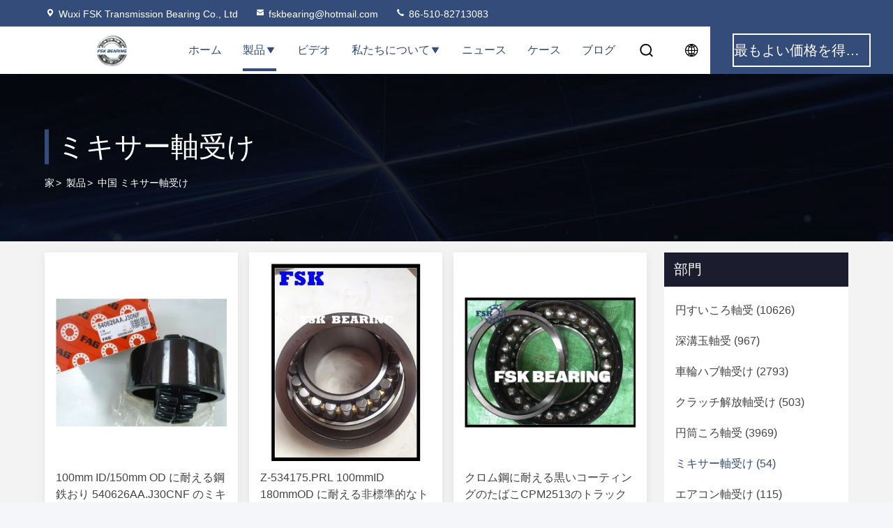

--- FILE ---
content_type: text/html
request_url: https://japanese.tapered-rollerbearing.com/supplier-63089-mixer-bearing
body_size: 34518
content:

<!DOCTYPE html>
<html lang="ja">
<head>
	<meta charset="utf-8">
	<meta http-equiv="X-UA-Compatible" content="IE=edge">
	<meta name="viewport" content="width=device-width, initial-scale=1.0">
    <title>ミキサー軸受け 工場, 良質を買う ミキサー軸受け 製品 中国から</title>
        <meta name="keywords" content="中国 ミキサー軸受け, ミキサー軸受け 工場, 購入 ミキサー軸受け, 良い品質 ミキサー軸受け" />
            <meta name="description" content="低価格で購入 ミキサー軸受け から ミキサー軸受け 工場, 私達は良質を提供します ミキサー軸受け 中国から." />
    				<link rel='preload'
					  href=/photo/tapered-rollerbearing/sitetpl/style/commonV2.css?ver=1765868940 as='style'><link type='text/css' rel='stylesheet'
					  href=/photo/tapered-rollerbearing/sitetpl/style/commonV2.css?ver=1765868940 media='all'><meta property="og:title" content="ミキサー軸受け 工場, 良質を買う ミキサー軸受け 製品 中国から" />
<meta property="og:description" content="低価格で購入 ミキサー軸受け から ミキサー軸受け 工場, 私達は良質を提供します ミキサー軸受け 中国から." />
<meta property="og:type" content="product" />
<meta property="og:availability" content="instock" />
<meta property="og:site_name" content="Wuxi FSK Transmission Bearing Co., Ltd" />
<meta property="og:url" content="https://japanese.tapered-rollerbearing.com/supplier-63089-mixer-bearing" />
<meta property="og:image" content="https://japanese.tapered-rollerbearing.com/photo/pt151378058-steel_cage_540626aa_j30cnf_mixer_bearing_100mm_id_150mm_od.jpg" />
<link rel="canonical" href="https://japanese.tapered-rollerbearing.com/supplier-63089-mixer-bearing" />
<link rel="stylesheet" type="text/css" href="/js/guidefirstcommon.css" />
<style type="text/css">
/*<![CDATA[*/
.consent__cookie {position: fixed;top: 0;left: 0;width: 100%;height: 0%;z-index: 100000;}.consent__cookie_bg {position: fixed;top: 0;left: 0;width: 100%;height: 100%;background: #000;opacity: .6;display: none }.consent__cookie_rel {position: fixed;bottom:0;left: 0;width: 100%;background: #fff;display: -webkit-box;display: -ms-flexbox;display: flex;flex-wrap: wrap;padding: 24px 80px;-webkit-box-sizing: border-box;box-sizing: border-box;-webkit-box-pack: justify;-ms-flex-pack: justify;justify-content: space-between;-webkit-transition: all ease-in-out .3s;transition: all ease-in-out .3s }.consent__close {position: absolute;top: 20px;right: 20px;cursor: pointer }.consent__close svg {fill: #777 }.consent__close:hover svg {fill: #000 }.consent__cookie_box {flex: 1;word-break: break-word;}.consent__warm {color: #777;font-size: 16px;margin-bottom: 12px;line-height: 19px }.consent__title {color: #333;font-size: 20px;font-weight: 600;margin-bottom: 12px;line-height: 23px }.consent__itxt {color: #333;font-size: 14px;margin-bottom: 12px;display: -webkit-box;display: -ms-flexbox;display: flex;-webkit-box-align: center;-ms-flex-align: center;align-items: center }.consent__itxt i {display: -webkit-inline-box;display: -ms-inline-flexbox;display: inline-flex;width: 28px;height: 28px;border-radius: 50%;background: #e0f9e9;margin-right: 8px;-webkit-box-align: center;-ms-flex-align: center;align-items: center;-webkit-box-pack: center;-ms-flex-pack: center;justify-content: center }.consent__itxt svg {fill: #3ca860 }.consent__txt {color: #a6a6a6;font-size: 14px;margin-bottom: 8px;line-height: 17px }.consent__btns {display: -webkit-box;display: -ms-flexbox;display: flex;-webkit-box-orient: vertical;-webkit-box-direction: normal;-ms-flex-direction: column;flex-direction: column;-webkit-box-pack: center;-ms-flex-pack: center;justify-content: center;flex-shrink: 0;}.consent__btn {width: 280px;height: 40px;line-height: 40px;text-align: center;background: #3ca860;color: #fff;border-radius: 4px;margin: 8px 0;-webkit-box-sizing: border-box;box-sizing: border-box;cursor: pointer;font-size:14px}.consent__btn:hover {background: #00823b }.consent__btn.empty {color: #3ca860;border: 1px solid #3ca860;background: #fff }.consent__btn.empty:hover {background: #3ca860;color: #fff }.open .consent__cookie_bg {display: block }.open .consent__cookie_rel {bottom: 0 }@media (max-width: 760px) {.consent__btns {width: 100%;align-items: center;}.consent__cookie_rel {padding: 20px 24px }}.consent__cookie.open {display: block;}.consent__cookie {display: none;}
/*]]>*/
</style>
<style type="text/css">
/*<![CDATA[*/
@media only screen and (max-width:640px){.contact_now_dialog .content-wrap .desc{background-image:url(/images/cta_images/bg_s.png) !important}}.contact_now_dialog .content-wrap .content-wrap_header .cta-close{background-image:url(/images/cta_images/sprite.png) !important}.contact_now_dialog .content-wrap .desc{background-image:url(/images/cta_images/bg_l.png) !important}.contact_now_dialog .content-wrap .cta-btn i{background-image:url(/images/cta_images/sprite.png) !important}.contact_now_dialog .content-wrap .head-tip img{content:url(/images/cta_images/cta_contact_now.png) !important}.cusim{background-image:url(/images/imicon/im.svg) !important}.cuswa{background-image:url(/images/imicon/wa.png) !important}.cusall{background-image:url(/images/imicon/allchat.svg) !important}
/*]]>*/
</style>
<script type="text/javascript" src="/js/guidefirstcommon.js"></script>
<script type="text/javascript">
/*<![CDATA[*/
window.isvideotpl = 0;window.detailurl = '';
var colorUrl = '';var isShowGuide = 2;var showGuideColor = 0;var im_appid = 10003;var im_msg="Good day, what product are you looking for?";

var cta_cid = 3822;var use_defaulProductInfo = 1;var cta_pid = 0;var test_company = 0;var webim_domain = '';var company_type = 15;var cta_equipment = 'pc'; var setcookie = 'setwebimCookie(0,0,15)'; var whatsapplink = "https://wa.me/8613771025202?text=Hi%2C+Wuxi+FSK+Transmission+Bearing+Co.%2C+Ltd%2C+I%27m+interested+in+your+products."; function insertMeta(){var str = '<meta name="mobile-web-app-capable" content="yes" /><meta name="viewport" content="width=device-width, initial-scale=1.0" />';document.head.insertAdjacentHTML('beforeend',str);} var element = document.querySelector('a.footer_webim_a[href="/webim/webim_tab.html"]');if (element) {element.parentNode.removeChild(element);}

var colorUrl = '';
var aisearch = 0;
var selfUrl = '';
window.playerReportUrl='/vod/view_count/report';
var query_string = ["Products","Show",63089];
var g_tp = '';
var customtplcolor = 99714;
var str_chat = 'チャット';
				var str_call_now = '今すぐ電話する';
var str_chat_now = '今すぐチャット';
var str_contact1 = '最もよい価格を得なさい';var str_chat_lang='japanese';var str_contact2 = '価格を取得する';var str_contact2 = '最高価格';var str_contact = '連絡先';
window.predomainsub = "";
/*]]>*/
</script>
</head>
<body>
<img src="/logo.gif" style="display:none" alt="logo"/>
<a style="display: none!important;" title="Wuxi FSK Transmission Bearing Co., Ltd" class="float-inquiry" href="/contactnow.html" onclick='setinquiryCookie("{\"showproduct\":0,\"pid\":0,\"name\":\"\",\"source_url\":\"\",\"picurl\":\"\",\"propertyDetail\":[],\"username\":\"Ms. Kayee Fan\",\"viewTime\":\"\\u6700\\u7d42\\u30ed\\u30b0\\u30a4\\u30f3 : 2 \\u6642\\u9593 45 \\u5206\\u524d \\u524d\",\"subject\":\"\\u3069\\u3046\\u304b\\u826f\\u3044\\u5024\\u6bb5\\u3092\\u9001\\u4fe1\",\"countrycode\":\"\"}");'></a>
<script>
var originProductInfo = '';
var originProductInfo = {"showproduct":1,"pid":"3559774","name":"\u305f\u3070\u3053\u306e\u30b3\u30f3\u30af\u30ea\u30fc\u30c8\u30df\u30ad\u30b5\u30fc\u8eca\u8ef8\u53d7\u3051 801806 \u306e\u4e8c\u91cd\u5217\u306e Sphrical \u306e\u8ef8\u53d7","source_url":"\/quality-3559774-fag-cement-mixer-bearings-801806-double-row-sphrical-roller-bearings","picurl":"\/photo\/pd4726817-fag_cement_mixer_bearings_801806_double_row_sphrical_roller_bearings.jpg","propertyDetail":[["\u6750\u6599","Gcr15 \u30af\u30ed\u30e0\u92fc"],["\u30b5\u30a4\u30ba","110*180*74\/82mm"],["\u91cd\u91cf","7.6kg"],["\u8a66\u4f9b\u54c1","\u5229\u7528\u53ef\u80fd"]],"company_name":null,"picurl_c":"\/photo\/pc4726817-fag_cement_mixer_bearings_801806_double_row_sphrical_roller_bearings.jpg","price":"Talk in the letter","username":"Ms. Kayee Fan","viewTime":"\u6700\u7d42\u30ed\u30b0\u30a4\u30f3 : 2 \u6642\u9593 45 \u5206\u524d \u524d","subject":"\u3069\u306e\u304f\u3089\u3044\u306e\u305f\u3081\u306b\u305f\u3070\u3053\u306e\u30b3\u30f3\u30af\u30ea\u30fc\u30c8\u30df\u30ad\u30b5\u30fc\u8eca\u8ef8\u53d7\u3051 801806 \u306e\u4e8c\u91cd\u5217\u306e Sphrical \u306e\u8ef8\u53d7","countrycode":""};
var save_url = "/contactsave.html";
var update_url = "/updateinquiry.html";
var productInfo = {};
var defaulProductInfo = {};
var myDate = new Date();
var curDate = myDate.getFullYear()+'-'+(parseInt(myDate.getMonth())+1)+'-'+myDate.getDate();
var message = '';
var default_pop = 1;
var leaveMessageDialog = document.getElementsByClassName('leave-message-dialog')[0]; // 获取弹层
var _$$ = function (dom) {
    return document.querySelectorAll(dom);
};
resInfo = originProductInfo;
resInfo['name'] = resInfo['name'] || '';
defaulProductInfo.pid = resInfo['pid'];
defaulProductInfo.productName = resInfo['name'] ?? '';
defaulProductInfo.productInfo = resInfo['propertyDetail'];
defaulProductInfo.productImg = resInfo['picurl_c'];
defaulProductInfo.subject = resInfo['subject'] ?? '';
defaulProductInfo.productImgAlt = resInfo['name'] ?? '';
var inquirypopup_tmp = 1;
var message = '親愛な、'+'\r\n'+"に興味があります"+' '+trim(resInfo['name'])+", タイプ、サイズ、MOQ、素材などの詳細を送っていただけませんか。"+'\r\n'+"ありがとう！"+'\r\n'+"お返事を待って。";
var message_1 = '親愛な、'+'\r\n'+"に興味があります"+' '+trim(resInfo['name'])+", タイプ、サイズ、MOQ、素材などの詳細を送っていただけませんか。"+'\r\n'+"ありがとう！"+'\r\n'+"お返事を待って。";
var message_2 = 'こんにちは、'+'\r\n'+"を探しています"+' '+trim(resInfo['name'])+", 価格、仕様、写真を送ってください。"+'\r\n'+"迅速な対応をお願いいたします。"+'\r\n'+"詳細については、お気軽にお問い合わせください。"+'\r\n'+"どうもありがとう。";
var message_3 = 'こんにちは、'+'\r\n'+trim(resInfo['name'])+' '+"私の期待に応えます。"+'\r\n'+"最安値とその他の製品情報を教えてください。"+'\r\n'+"私のメールで私に連絡してください。"+'\r\n'+"どうもありがとう。";

var message_4 = '親愛な、'+'\r\n'+"あなたのFOB価格はいくらですか"+' '+trim(resInfo['name'])+'?'+'\r\n'+"最も近いポート名はどれですか？"+'\r\n'+"できるだけ早く返信してください。詳細情報を共有することをお勧めします。"+'\r\n'+"よろしく！";
var message_5 = 'こんにちは、'+'\r\n'+"私はあなたにとても興味があります"+' '+trim(resInfo['name'])+'.'+'\r\n'+"商品詳細を送ってください。"+'\r\n'+"迅速な返信をお待ちしております。"+'\r\n'+"お気軽にメールでご連絡ください。"+'\r\n'+"よろしく！";

var message_6 = '親愛な、'+'\r\n'+"あなたの情報を教えてください"+' '+trim(resInfo['name'])+", タイプ、サイズ、素材、そしてもちろん最高の価格など。"+'\r\n'+"迅速な返信をお待ちしております。"+'\r\n'+"ありがとう!";
var message_7 = '親愛な、'+'\r\n'+"供給できますか"+' '+trim(resInfo['name'])+" わたしたちのため？"+'\r\n'+"まず、価格表といくつかの製品の詳細が必要です。"+'\r\n'+"早急にご返信をお待ちしております。"+'\r\n'+"どうもありがとうございました。";
var message_8 = 'こんにちは、'+'\r\n'+"を探しています"+' '+trim(resInfo['name'])+", より詳細な製品情報を教えてください。"+'\r\n'+"私はあなたの返事を楽しみにしています。"+'\r\n'+"ありがとう!";
var message_9 = 'こんにちは、'+'\r\n'+"きみの"+' '+trim(resInfo['name'])+" 私の要件を非常によく満たしています。"+'\r\n'+"価格、仕様を送ってください、同様のモデルでOKです。"+'\r\n'+"お気軽にご相談ください。"+'\r\n'+"ありがとう！";
var message_10 = '親愛な、'+'\r\n'+"の詳細と見積もりについてもっと知りたい"+' '+trim(resInfo['name'])+'.'+'\r\n'+"自由に連絡してください。"+'\r\n'+"よろしく！";

var r = getRandom(1,10);

defaulProductInfo.message = eval("message_"+r);
    defaulProductInfo.message = eval("message_"+r);
        var mytAjax = {

    post: function(url, data, fn) {
        var xhr = new XMLHttpRequest();
        xhr.open("POST", url, true);
        xhr.setRequestHeader("Content-Type", "application/x-www-form-urlencoded;charset=UTF-8");
        xhr.setRequestHeader("X-Requested-With", "XMLHttpRequest");
        xhr.setRequestHeader('Content-Type','text/plain;charset=UTF-8');
        xhr.onreadystatechange = function() {
            if(xhr.readyState == 4 && (xhr.status == 200 || xhr.status == 304)) {
                fn.call(this, xhr.responseText);
            }
        };
        xhr.send(data);
    },

    postform: function(url, data, fn) {
        var xhr = new XMLHttpRequest();
        xhr.open("POST", url, true);
        xhr.setRequestHeader("X-Requested-With", "XMLHttpRequest");
        xhr.onreadystatechange = function() {
            if(xhr.readyState == 4 && (xhr.status == 200 || xhr.status == 304)) {
                fn.call(this, xhr.responseText);
            }
        };
        xhr.send(data);
    }
};
/*window.onload = function(){
    leaveMessageDialog = document.getElementsByClassName('leave-message-dialog')[0];
    if (window.localStorage.recordDialogStatus=='undefined' || (window.localStorage.recordDialogStatus!='undefined' && window.localStorage.recordDialogStatus != curDate)) {
        setTimeout(function(){
            if(parseInt(inquirypopup_tmp%10) == 1){
                creatDialog(defaulProductInfo, 1);
            }
        }, 6000);
    }
};*/
function trim(str)
{
    str = str.replace(/(^\s*)/g,"");
    return str.replace(/(\s*$)/g,"");
};
function getRandom(m,n){
    var num = Math.floor(Math.random()*(m - n) + n);
    return num;
};
function strBtn(param) {

    var starattextarea = document.getElementById("textareamessage").value.length;
    var email = document.getElementById("startEmail").value;

    var default_tip = document.querySelectorAll(".watermark_container").length;
    if (20 < starattextarea && starattextarea < 3000) {
        if(default_tip>0){
            document.getElementById("textareamessage1").parentNode.parentNode.nextElementSibling.style.display = "none";
        }else{
            document.getElementById("textareamessage1").parentNode.nextElementSibling.style.display = "none";
        }

    } else {
        if(default_tip>0){
            document.getElementById("textareamessage1").parentNode.parentNode.nextElementSibling.style.display = "block";
        }else{
            document.getElementById("textareamessage1").parentNode.nextElementSibling.style.display = "block";
        }

        return;
    }

    // var re = /^([a-zA-Z0-9_-])+@([a-zA-Z0-9_-])+\.([a-zA-Z0-9_-])+/i;/*邮箱不区分大小写*/
    var re = /^[a-zA-Z0-9][\w-]*(\.?[\w-]+)*@[a-zA-Z0-9-]+(\.[a-zA-Z0-9]+)+$/i;
    if (!re.test(email)) {
        document.getElementById("startEmail").nextElementSibling.style.display = "block";
        return;
    } else {
        document.getElementById("startEmail").nextElementSibling.style.display = "none";
    }

    var subject = document.getElementById("pop_subject").value;
    var pid = document.getElementById("pop_pid").value;
    var message = document.getElementById("textareamessage").value;
    var sender_email = document.getElementById("startEmail").value;
    var tel = '';
    if (document.getElementById("tel0") != undefined && document.getElementById("tel0") != '')
        tel = document.getElementById("tel0").value;
    var form_serialize = '&tel='+tel;

    form_serialize = form_serialize.replace(/\+/g, "%2B");
    mytAjax.post(save_url,"pid="+pid+"&subject="+subject+"&email="+sender_email+"&message="+(message)+form_serialize,function(res){
        var mes = JSON.parse(res);
        if(mes.status == 200){
            var iid = mes.iid;
            document.getElementById("pop_iid").value = iid;
            document.getElementById("pop_uuid").value = mes.uuid;

            if(typeof gtag_report_conversion === "function"){
                gtag_report_conversion();//执行统计js代码
            }
            if(typeof fbq === "function"){
                fbq('track','Purchase');//执行统计js代码
            }
        }
    });
    for (var index = 0; index < document.querySelectorAll(".dialog-content-pql").length; index++) {
        document.querySelectorAll(".dialog-content-pql")[index].style.display = "none";
    };
    $('#idphonepql').val(tel);
    document.getElementById("dialog-content-pql-id").style.display = "block";
    ;
};
function twoBtnOk(param) {

    var selectgender = document.getElementById("Mr").innerHTML;
    var iid = document.getElementById("pop_iid").value;
    var sendername = document.getElementById("idnamepql").value;
    var senderphone = document.getElementById("idphonepql").value;
    var sendercname = document.getElementById("idcompanypql").value;
    var uuid = document.getElementById("pop_uuid").value;
    var gender = 2;
    if(selectgender == 'Mr.') gender = 0;
    if(selectgender == 'Mrs.') gender = 1;
    var pid = document.getElementById("pop_pid").value;
    var form_serialize = '';

        form_serialize = form_serialize.replace(/\+/g, "%2B");

    mytAjax.post(update_url,"iid="+iid+"&gender="+gender+"&uuid="+uuid+"&name="+(sendername)+"&tel="+(senderphone)+"&company="+(sendercname)+form_serialize,function(res){});

    for (var index = 0; index < document.querySelectorAll(".dialog-content-pql").length; index++) {
        document.querySelectorAll(".dialog-content-pql")[index].style.display = "none";
    };
    document.getElementById("dialog-content-pql-ok").style.display = "block";

};
function toCheckMust(name) {
    $('#'+name+'error').hide();
}
function handClidk(param) {
    var starattextarea = document.getElementById("textareamessage1").value.length;
    var email = document.getElementById("startEmail1").value;
    var default_tip = document.querySelectorAll(".watermark_container").length;
    if (20 < starattextarea && starattextarea < 3000) {
        if(default_tip>0){
            document.getElementById("textareamessage1").parentNode.parentNode.nextElementSibling.style.display = "none";
        }else{
            document.getElementById("textareamessage1").parentNode.nextElementSibling.style.display = "none";
        }

    } else {
        if(default_tip>0){
            document.getElementById("textareamessage1").parentNode.parentNode.nextElementSibling.style.display = "block";
        }else{
            document.getElementById("textareamessage1").parentNode.nextElementSibling.style.display = "block";
        }

        return;
    }

    // var re = /^([a-zA-Z0-9_-])+@([a-zA-Z0-9_-])+\.([a-zA-Z0-9_-])+/i;
    var re = /^[a-zA-Z0-9][\w-]*(\.?[\w-]+)*@[a-zA-Z0-9-]+(\.[a-zA-Z0-9]+)+$/i;
    if (!re.test(email)) {
        document.getElementById("startEmail1").nextElementSibling.style.display = "block";
        return;
    } else {
        document.getElementById("startEmail1").nextElementSibling.style.display = "none";
    }

    var subject = document.getElementById("pop_subject").value;
    var pid = document.getElementById("pop_pid").value;
    var message = document.getElementById("textareamessage1").value;
    var sender_email = document.getElementById("startEmail1").value;
    var form_serialize = tel = '';
    if (document.getElementById("tel1") != undefined && document.getElementById("tel1") != '')
        tel = document.getElementById("tel1").value;
        mytAjax.post(save_url,"email="+sender_email+"&tel="+tel+"&pid="+pid+"&message="+message+"&subject="+subject+form_serialize,function(res){

        var mes = JSON.parse(res);
        if(mes.status == 200){
            var iid = mes.iid;
            document.getElementById("pop_iid").value = iid;
            document.getElementById("pop_uuid").value = mes.uuid;
            if(typeof gtag_report_conversion === "function"){
                gtag_report_conversion();//执行统计js代码
            }
        }

    });
    for (var index = 0; index < document.querySelectorAll(".dialog-content-pql").length; index++) {
        document.querySelectorAll(".dialog-content-pql")[index].style.display = "none";
    };
    $('#idphonepql').val(tel);
    document.getElementById("dialog-content-pql-id").style.display = "block";

};
window.addEventListener('load', function () {
    $('.checkbox-wrap label').each(function(){
        if($(this).find('input').prop('checked')){
            $(this).addClass('on')
        }else {
            $(this).removeClass('on')
        }
    })
    $(document).on('click', '.checkbox-wrap label' , function(ev){
        if (ev.target.tagName.toUpperCase() != 'INPUT') {
            $(this).toggleClass('on')
        }
    })
})

function hand_video(pdata) {
    data = JSON.parse(pdata);
    productInfo.productName = data.productName;
    productInfo.productInfo = data.productInfo;
    productInfo.productImg = data.productImg;
    productInfo.subject = data.subject;

    var message = '親愛な、'+'\r\n'+"に興味があります"+' '+trim(data.productName)+", タイプ、サイズ、数量、素材などの詳細を送っていただけませんか。"+'\r\n'+"ありがとう！"+'\r\n'+"お返事を待って。";

    var message = '親愛な、'+'\r\n'+"に興味があります"+' '+trim(data.productName)+", タイプ、サイズ、MOQ、素材などの詳細を送っていただけませんか。"+'\r\n'+"ありがとう！"+'\r\n'+"お返事を待って。";
    var message_1 = '親愛な、'+'\r\n'+"に興味があります"+' '+trim(data.productName)+", タイプ、サイズ、MOQ、素材などの詳細を送っていただけませんか。"+'\r\n'+"ありがとう！"+'\r\n'+"お返事を待って。";
    var message_2 = 'こんにちは、'+'\r\n'+"を探しています"+' '+trim(data.productName)+", 価格、仕様、写真を送ってください。"+'\r\n'+"迅速な対応をお願いいたします。"+'\r\n'+"詳細については、お気軽にお問い合わせください。"+'\r\n'+"どうもありがとう。";
    var message_3 = 'こんにちは、'+'\r\n'+trim(data.productName)+' '+"私の期待に応えます。"+'\r\n'+"最安値とその他の製品情報を教えてください。"+'\r\n'+"私のメールで私に連絡してください。"+'\r\n'+"どうもありがとう。";

    var message_4 = '親愛な、'+'\r\n'+"あなたのFOB価格はいくらですか"+' '+trim(data.productName)+'?'+'\r\n'+"最も近いポート名はどれですか？"+'\r\n'+"できるだけ早く返信してください。詳細情報を共有することをお勧めします。"+'\r\n'+"よろしく！";
    var message_5 = 'こんにちは、'+'\r\n'+"私はあなたにとても興味があります"+' '+trim(data.productName)+'.'+'\r\n'+"商品詳細を送ってください。"+'\r\n'+"迅速な返信をお待ちしております。"+'\r\n'+"お気軽にメールでご連絡ください。"+'\r\n'+"よろしく！";

    var message_6 = '親愛な、'+'\r\n'+"あなたの情報を教えてください"+' '+trim(data.productName)+", タイプ、サイズ、素材、そしてもちろん最高の価格など。"+'\r\n'+"迅速な返信をお待ちしております。"+'\r\n'+"ありがとう!";
    var message_7 = '親愛な、'+'\r\n'+"供給できますか"+' '+trim(data.productName)+" わたしたちのため？"+'\r\n'+"まず、価格表といくつかの製品の詳細が必要です。"+'\r\n'+"早急にご返信をお待ちしております。"+'\r\n'+"どうもありがとうございました。";
    var message_8 = 'こんにちは、'+'\r\n'+"を探しています"+' '+trim(data.productName)+", より詳細な製品情報を教えてください。"+'\r\n'+"私はあなたの返事を楽しみにしています。"+'\r\n'+"ありがとう!";
    var message_9 = 'こんにちは、'+'\r\n'+"きみの"+' '+trim(data.productName)+" 私の要件を非常によく満たしています。"+'\r\n'+"価格、仕様を送ってください、同様のモデルでOKです。"+'\r\n'+"お気軽にご相談ください。"+'\r\n'+"ありがとう！";
    var message_10 = '親愛な、'+'\r\n'+"の詳細と見積もりについてもっと知りたい"+' '+trim(data.productName)+'.'+'\r\n'+"自由に連絡してください。"+'\r\n'+"よろしく！";

    var r = getRandom(1,10);

    productInfo.message = eval("message_"+r);
            if(parseInt(inquirypopup_tmp/10) == 1){
        productInfo.message = "";
    }
    productInfo.pid = data.pid;
    creatDialog(productInfo, 2);
};

function handDialog(pdata) {
    data = JSON.parse(pdata);
    productInfo.productName = data.productName;
    productInfo.productInfo = data.productInfo;
    productInfo.productImg = data.productImg;
    productInfo.subject = data.subject;

    var message = '親愛な、'+'\r\n'+"に興味があります"+' '+trim(data.productName)+", タイプ、サイズ、数量、素材などの詳細を送っていただけませんか。"+'\r\n'+"ありがとう！"+'\r\n'+"お返事を待って。";

    var message = '親愛な、'+'\r\n'+"に興味があります"+' '+trim(data.productName)+", タイプ、サイズ、MOQ、素材などの詳細を送っていただけませんか。"+'\r\n'+"ありがとう！"+'\r\n'+"お返事を待って。";
    var message_1 = '親愛な、'+'\r\n'+"に興味があります"+' '+trim(data.productName)+", タイプ、サイズ、MOQ、素材などの詳細を送っていただけませんか。"+'\r\n'+"ありがとう！"+'\r\n'+"お返事を待って。";
    var message_2 = 'こんにちは、'+'\r\n'+"を探しています"+' '+trim(data.productName)+", 価格、仕様、写真を送ってください。"+'\r\n'+"迅速な対応をお願いいたします。"+'\r\n'+"詳細については、お気軽にお問い合わせください。"+'\r\n'+"どうもありがとう。";
    var message_3 = 'こんにちは、'+'\r\n'+trim(data.productName)+' '+"私の期待に応えます。"+'\r\n'+"最安値とその他の製品情報を教えてください。"+'\r\n'+"私のメールで私に連絡してください。"+'\r\n'+"どうもありがとう。";

    var message_4 = '親愛な、'+'\r\n'+"あなたのFOB価格はいくらですか"+' '+trim(data.productName)+'?'+'\r\n'+"最も近いポート名はどれですか？"+'\r\n'+"できるだけ早く返信してください。詳細情報を共有することをお勧めします。"+'\r\n'+"よろしく！";
    var message_5 = 'こんにちは、'+'\r\n'+"私はあなたにとても興味があります"+' '+trim(data.productName)+'.'+'\r\n'+"商品詳細を送ってください。"+'\r\n'+"迅速な返信をお待ちしております。"+'\r\n'+"お気軽にメールでご連絡ください。"+'\r\n'+"よろしく！";

    var message_6 = '親愛な、'+'\r\n'+"あなたの情報を教えてください"+' '+trim(data.productName)+", タイプ、サイズ、素材、そしてもちろん最高の価格など。"+'\r\n'+"迅速な返信をお待ちしております。"+'\r\n'+"ありがとう!";
    var message_7 = '親愛な、'+'\r\n'+"供給できますか"+' '+trim(data.productName)+" わたしたちのため？"+'\r\n'+"まず、価格表といくつかの製品の詳細が必要です。"+'\r\n'+"早急にご返信をお待ちしております。"+'\r\n'+"どうもありがとうございました。";
    var message_8 = 'こんにちは、'+'\r\n'+"を探しています"+' '+trim(data.productName)+", より詳細な製品情報を教えてください。"+'\r\n'+"私はあなたの返事を楽しみにしています。"+'\r\n'+"ありがとう!";
    var message_9 = 'こんにちは、'+'\r\n'+"きみの"+' '+trim(data.productName)+" 私の要件を非常によく満たしています。"+'\r\n'+"価格、仕様を送ってください、同様のモデルでOKです。"+'\r\n'+"お気軽にご相談ください。"+'\r\n'+"ありがとう！";
    var message_10 = '親愛な、'+'\r\n'+"の詳細と見積もりについてもっと知りたい"+' '+trim(data.productName)+'.'+'\r\n'+"自由に連絡してください。"+'\r\n'+"よろしく！";

    var r = getRandom(1,10);
    productInfo.message = eval("message_"+r);
            if(parseInt(inquirypopup_tmp/10) == 1){
        productInfo.message = "";
    }
    productInfo.pid = data.pid;
    creatDialog(productInfo, 2);
};

function closepql(param) {

    leaveMessageDialog.style.display = 'none';
};

function closepql2(param) {

    for (var index = 0; index < document.querySelectorAll(".dialog-content-pql").length; index++) {
        document.querySelectorAll(".dialog-content-pql")[index].style.display = "none";
    };
    document.getElementById("dialog-content-pql-ok").style.display = "block";
};

function decodeHtmlEntities(str) {
    var tempElement = document.createElement('div');
    tempElement.innerHTML = str;
    return tempElement.textContent || tempElement.innerText || '';
}

function initProduct(productInfo,type){

    productInfo.productName = decodeHtmlEntities(productInfo.productName);
    productInfo.message = decodeHtmlEntities(productInfo.message);

    leaveMessageDialog = document.getElementsByClassName('leave-message-dialog')[0];
    leaveMessageDialog.style.display = "block";
    if(type == 3){
        var popinquiryemail = document.getElementById("popinquiryemail").value;
        _$$("#startEmail1")[0].value = popinquiryemail;
    }else{
        _$$("#startEmail1")[0].value = "";
    }
    _$$("#startEmail")[0].value = "";
    _$$("#idnamepql")[0].value = "";
    _$$("#idphonepql")[0].value = "";
    _$$("#idcompanypql")[0].value = "";

    _$$("#pop_pid")[0].value = productInfo.pid;
    _$$("#pop_subject")[0].value = productInfo.subject;
    
    if(parseInt(inquirypopup_tmp/10) == 1){
        productInfo.message = "";
    }

    _$$("#textareamessage1")[0].value = productInfo.message;
    _$$("#textareamessage")[0].value = productInfo.message;

    _$$("#dialog-content-pql-id .titlep")[0].innerHTML = productInfo.productName;
    _$$("#dialog-content-pql-id img")[0].setAttribute("src", productInfo.productImg);
    _$$("#dialog-content-pql-id img")[0].setAttribute("alt", productInfo.productImgAlt);

    _$$("#dialog-content-pql-id-hand img")[0].setAttribute("src", productInfo.productImg);
    _$$("#dialog-content-pql-id-hand img")[0].setAttribute("alt", productInfo.productImgAlt);
    _$$("#dialog-content-pql-id-hand .titlep")[0].innerHTML = productInfo.productName;

    if (productInfo.productInfo.length > 0) {
        var ul2, ul;
        ul = document.createElement("ul");
        for (var index = 0; index < productInfo.productInfo.length; index++) {
            var el = productInfo.productInfo[index];
            var li = document.createElement("li");
            var span1 = document.createElement("span");
            span1.innerHTML = el[0] + ":";
            var span2 = document.createElement("span");
            span2.innerHTML = el[1];
            li.appendChild(span1);
            li.appendChild(span2);
            ul.appendChild(li);

        }
        ul2 = ul.cloneNode(true);
        if (type === 1) {
            _$$("#dialog-content-pql-id .left")[0].replaceChild(ul, _$$("#dialog-content-pql-id .left ul")[0]);
        } else {
            _$$("#dialog-content-pql-id-hand .left")[0].replaceChild(ul2, _$$("#dialog-content-pql-id-hand .left ul")[0]);
            _$$("#dialog-content-pql-id .left")[0].replaceChild(ul, _$$("#dialog-content-pql-id .left ul")[0]);
        }
    };
    for (var index = 0; index < _$$("#dialog-content-pql-id .right ul li").length; index++) {
        _$$("#dialog-content-pql-id .right ul li")[index].addEventListener("click", function (params) {
            _$$("#dialog-content-pql-id .right #Mr")[0].innerHTML = this.innerHTML
        }, false)

    };

};
function closeInquiryCreateDialog() {
    document.getElementById("xuanpan_dialog_box_pql").style.display = "none";
};
function showInquiryCreateDialog() {
    document.getElementById("xuanpan_dialog_box_pql").style.display = "block";
};
function submitPopInquiry(){
    var message = document.getElementById("inquiry_message").value;
    var email = document.getElementById("inquiry_email").value;
    var subject = defaulProductInfo.subject;
    var pid = defaulProductInfo.pid;
    if (email === undefined) {
        showInquiryCreateDialog();
        document.getElementById("inquiry_email").style.border = "1px solid red";
        return false;
    };
    if (message === undefined) {
        showInquiryCreateDialog();
        document.getElementById("inquiry_message").style.border = "1px solid red";
        return false;
    };
    if (email.search(/^\w+((-\w+)|(\.\w+))*\@[A-Za-z0-9]+((\.|-)[A-Za-z0-9]+)*\.[A-Za-z0-9]+$/) == -1) {
        document.getElementById("inquiry_email").style.border= "1px solid red";
        showInquiryCreateDialog();
        return false;
    } else {
        document.getElementById("inquiry_email").style.border= "";
    };
    if (message.length < 20 || message.length >3000) {
        showInquiryCreateDialog();
        document.getElementById("inquiry_message").style.border = "1px solid red";
        return false;
    } else {
        document.getElementById("inquiry_message").style.border = "";
    };
    var tel = '';
    if (document.getElementById("tel") != undefined && document.getElementById("tel") != '')
        tel = document.getElementById("tel").value;

    mytAjax.post(save_url,"pid="+pid+"&subject="+subject+"&email="+email+"&message="+(message)+'&tel='+tel,function(res){
        var mes = JSON.parse(res);
        if(mes.status == 200){
            var iid = mes.iid;
            document.getElementById("pop_iid").value = iid;
            document.getElementById("pop_uuid").value = mes.uuid;

        }
    });
    initProduct(defaulProductInfo);
    for (var index = 0; index < document.querySelectorAll(".dialog-content-pql").length; index++) {
        document.querySelectorAll(".dialog-content-pql")[index].style.display = "none";
    };
    $('#idphonepql').val(tel);
    document.getElementById("dialog-content-pql-id").style.display = "block";

};

//带附件上传
function submitPopInquiryfile(email_id,message_id,check_sort,name_id,phone_id,company_id,attachments){

    if(typeof(check_sort) == 'undefined'){
        check_sort = 0;
    }
    var message = document.getElementById(message_id).value;
    var email = document.getElementById(email_id).value;
    var attachments = document.getElementById(attachments).value;
    if(typeof(name_id) !== 'undefined' && name_id != ""){
        var name  = document.getElementById(name_id).value;
    }
    if(typeof(phone_id) !== 'undefined' && phone_id != ""){
        var phone = document.getElementById(phone_id).value;
    }
    if(typeof(company_id) !== 'undefined' && company_id != ""){
        var company = document.getElementById(company_id).value;
    }
    var subject = defaulProductInfo.subject;
    var pid = defaulProductInfo.pid;

    if(check_sort == 0){
        if (email === undefined) {
            showInquiryCreateDialog();
            document.getElementById(email_id).style.border = "1px solid red";
            return false;
        };
        if (message === undefined) {
            showInquiryCreateDialog();
            document.getElementById(message_id).style.border = "1px solid red";
            return false;
        };

        if (email.search(/^\w+((-\w+)|(\.\w+))*\@[A-Za-z0-9]+((\.|-)[A-Za-z0-9]+)*\.[A-Za-z0-9]+$/) == -1) {
            document.getElementById(email_id).style.border= "1px solid red";
            showInquiryCreateDialog();
            return false;
        } else {
            document.getElementById(email_id).style.border= "";
        };
        if (message.length < 20 || message.length >3000) {
            showInquiryCreateDialog();
            document.getElementById(message_id).style.border = "1px solid red";
            return false;
        } else {
            document.getElementById(message_id).style.border = "";
        };
    }else{

        if (message === undefined) {
            showInquiryCreateDialog();
            document.getElementById(message_id).style.border = "1px solid red";
            return false;
        };

        if (email === undefined) {
            showInquiryCreateDialog();
            document.getElementById(email_id).style.border = "1px solid red";
            return false;
        };

        if (message.length < 20 || message.length >3000) {
            showInquiryCreateDialog();
            document.getElementById(message_id).style.border = "1px solid red";
            return false;
        } else {
            document.getElementById(message_id).style.border = "";
        };

        if (email.search(/^\w+((-\w+)|(\.\w+))*\@[A-Za-z0-9]+((\.|-)[A-Za-z0-9]+)*\.[A-Za-z0-9]+$/) == -1) {
            document.getElementById(email_id).style.border= "1px solid red";
            showInquiryCreateDialog();
            return false;
        } else {
            document.getElementById(email_id).style.border= "";
        };

    };

    mytAjax.post(save_url,"pid="+pid+"&subject="+subject+"&email="+email+"&message="+message+"&company="+company+"&attachments="+attachments,function(res){
        var mes = JSON.parse(res);
        if(mes.status == 200){
            var iid = mes.iid;
            document.getElementById("pop_iid").value = iid;
            document.getElementById("pop_uuid").value = mes.uuid;

            if(typeof gtag_report_conversion === "function"){
                gtag_report_conversion();//执行统计js代码
            }
            if(typeof fbq === "function"){
                fbq('track','Purchase');//执行统计js代码
            }
        }
    });
    initProduct(defaulProductInfo);

    if(name !== undefined && name != ""){
        _$$("#idnamepql")[0].value = name;
    }

    if(phone !== undefined && phone != ""){
        _$$("#idphonepql")[0].value = phone;
    }

    if(company !== undefined && company != ""){
        _$$("#idcompanypql")[0].value = company;
    }

    for (var index = 0; index < document.querySelectorAll(".dialog-content-pql").length; index++) {
        document.querySelectorAll(".dialog-content-pql")[index].style.display = "none";
    };
    document.getElementById("dialog-content-pql-id").style.display = "block";

};
function submitPopInquiryByParam(email_id,message_id,check_sort,name_id,phone_id,company_id){

    if(typeof(check_sort) == 'undefined'){
        check_sort = 0;
    }

    var senderphone = '';
    var message = document.getElementById(message_id).value;
    var email = document.getElementById(email_id).value;
    if(typeof(name_id) !== 'undefined' && name_id != ""){
        var name  = document.getElementById(name_id).value;
    }
    if(typeof(phone_id) !== 'undefined' && phone_id != ""){
        var phone = document.getElementById(phone_id).value;
        senderphone = phone;
    }
    if(typeof(company_id) !== 'undefined' && company_id != ""){
        var company = document.getElementById(company_id).value;
    }
    var subject = defaulProductInfo.subject;
    var pid = defaulProductInfo.pid;

    if(check_sort == 0){
        if (email === undefined) {
            showInquiryCreateDialog();
            document.getElementById(email_id).style.border = "1px solid red";
            return false;
        };
        if (message === undefined) {
            showInquiryCreateDialog();
            document.getElementById(message_id).style.border = "1px solid red";
            return false;
        };

        if (email.search(/^\w+((-\w+)|(\.\w+))*\@[A-Za-z0-9]+((\.|-)[A-Za-z0-9]+)*\.[A-Za-z0-9]+$/) == -1) {
            document.getElementById(email_id).style.border= "1px solid red";
            showInquiryCreateDialog();
            return false;
        } else {
            document.getElementById(email_id).style.border= "";
        };
        if (message.length < 20 || message.length >3000) {
            showInquiryCreateDialog();
            document.getElementById(message_id).style.border = "1px solid red";
            return false;
        } else {
            document.getElementById(message_id).style.border = "";
        };
    }else{

        if (message === undefined) {
            showInquiryCreateDialog();
            document.getElementById(message_id).style.border = "1px solid red";
            return false;
        };

        if (email === undefined) {
            showInquiryCreateDialog();
            document.getElementById(email_id).style.border = "1px solid red";
            return false;
        };

        if (message.length < 20 || message.length >3000) {
            showInquiryCreateDialog();
            document.getElementById(message_id).style.border = "1px solid red";
            return false;
        } else {
            document.getElementById(message_id).style.border = "";
        };

        if (email.search(/^\w+((-\w+)|(\.\w+))*\@[A-Za-z0-9]+((\.|-)[A-Za-z0-9]+)*\.[A-Za-z0-9]+$/) == -1) {
            document.getElementById(email_id).style.border= "1px solid red";
            showInquiryCreateDialog();
            return false;
        } else {
            document.getElementById(email_id).style.border= "";
        };

    };

    var productsku = "";
    if($("#product_sku").length > 0){
        productsku = $("#product_sku").html();
    }

    mytAjax.post(save_url,"tel="+senderphone+"&pid="+pid+"&subject="+subject+"&email="+email+"&message="+message+"&messagesku="+encodeURI(productsku),function(res){
        var mes = JSON.parse(res);
        if(mes.status == 200){
            var iid = mes.iid;
            document.getElementById("pop_iid").value = iid;
            document.getElementById("pop_uuid").value = mes.uuid;

            if(typeof gtag_report_conversion === "function"){
                gtag_report_conversion();//执行统计js代码
            }
            if(typeof fbq === "function"){
                fbq('track','Purchase');//执行统计js代码
            }
        }
    });
    initProduct(defaulProductInfo);

    if(name !== undefined && name != ""){
        _$$("#idnamepql")[0].value = name;
    }

    if(phone !== undefined && phone != ""){
        _$$("#idphonepql")[0].value = phone;
    }

    if(company !== undefined && company != ""){
        _$$("#idcompanypql")[0].value = company;
    }

    for (var index = 0; index < document.querySelectorAll(".dialog-content-pql").length; index++) {
        document.querySelectorAll(".dialog-content-pql")[index].style.display = "none";

    };
    document.getElementById("dialog-content-pql-id").style.display = "block";

};

function creat_videoDialog(productInfo, type) {

    if(type == 1){
        if(default_pop != 1){
            return false;
        }
        window.localStorage.recordDialogStatus = curDate;
    }else{
        default_pop = 0;
    }
    initProduct(productInfo, type);
    if (type === 1) {
        // 自动弹出
        for (var index = 0; index < document.querySelectorAll(".dialog-content-pql").length; index++) {

            document.querySelectorAll(".dialog-content-pql")[index].style.display = "none";
        };
        document.getElementById("dialog-content-pql").style.display = "block";
    } else {
        // 手动弹出
        for (var index = 0; index < document.querySelectorAll(".dialog-content-pql").length; index++) {
            document.querySelectorAll(".dialog-content-pql")[index].style.display = "none";
        };
        document.getElementById("dialog-content-pql-id-hand").style.display = "block";
    }
}

function creatDialog(productInfo, type) {

    if(type == 1){
        if(default_pop != 1){
            return false;
        }
        window.localStorage.recordDialogStatus = curDate;
    }else{
        default_pop = 0;
    }
    initProduct(productInfo, type);
    if (type === 1) {
        // 自动弹出
        for (var index = 0; index < document.querySelectorAll(".dialog-content-pql").length; index++) {

            document.querySelectorAll(".dialog-content-pql")[index].style.display = "none";
        };
        document.getElementById("dialog-content-pql").style.display = "block";
    } else {
        // 手动弹出
        for (var index = 0; index < document.querySelectorAll(".dialog-content-pql").length; index++) {
            document.querySelectorAll(".dialog-content-pql")[index].style.display = "none";
        };
        document.getElementById("dialog-content-pql-id-hand").style.display = "block";
    }
}

//带邮箱信息打开询盘框 emailtype=1表示带入邮箱
function openDialog(emailtype){
    var type = 2;//不带入邮箱，手动弹出
    if(emailtype == 1){
        var popinquiryemail = document.getElementById("popinquiryemail").value;
        // var re = /^([a-zA-Z0-9_-])+@([a-zA-Z0-9_-])+\.([a-zA-Z0-9_-])+/i;
        var re = /^[a-zA-Z0-9][\w-]*(\.?[\w-]+)*@[a-zA-Z0-9-]+(\.[a-zA-Z0-9]+)+$/i;
        if (!re.test(popinquiryemail)) {
            //前端提示样式;
            showInquiryCreateDialog();
            document.getElementById("popinquiryemail").style.border = "1px solid red";
            return false;
        } else {
            //前端提示样式;
        }
        var type = 3;
    }
    creatDialog(defaulProductInfo,type);
}

//上传附件
function inquiryUploadFile(){
    var fileObj = document.querySelector("#fileId").files[0];
    //构建表单数据
    var formData = new FormData();
    var filesize = fileObj.size;
    if(filesize > 10485760 || filesize == 0) {
        document.getElementById("filetips").style.display = "block";
        return false;
    }else {
        document.getElementById("filetips").style.display = "none";
    }
    formData.append('popinquiryfile', fileObj);
    document.getElementById("quotefileform").reset();
    var save_url = "/inquiryuploadfile.html";
    mytAjax.postform(save_url,formData,function(res){
        var mes = JSON.parse(res);
        if(mes.status == 200){
            document.getElementById("uploader-file-info").innerHTML = document.getElementById("uploader-file-info").innerHTML + "<span class=op>"+mes.attfile.name+"<a class=delatt id=att"+mes.attfile.id+" onclick=delatt("+mes.attfile.id+");>Delete</a></span>";
            var nowattachs = document.getElementById("attachments").value;
            if( nowattachs !== ""){
                var attachs = JSON.parse(nowattachs);
                attachs[mes.attfile.id] = mes.attfile;
            }else{
                var attachs = {};
                attachs[mes.attfile.id] = mes.attfile;
            }
            document.getElementById("attachments").value = JSON.stringify(attachs);
        }
    });
}
//附件删除
function delatt(attid)
{
    var nowattachs = document.getElementById("attachments").value;
    if( nowattachs !== ""){
        var attachs = JSON.parse(nowattachs);
        if(attachs[attid] == ""){
            return false;
        }
        var formData = new FormData();
        var delfile = attachs[attid]['filename'];
        var save_url = "/inquirydelfile.html";
        if(delfile != "") {
            formData.append('delfile', delfile);
            mytAjax.postform(save_url, formData, function (res) {
                if(res !== "") {
                    var mes = JSON.parse(res);
                    if (mes.status == 200) {
                        delete attachs[attid];
                        document.getElementById("attachments").value = JSON.stringify(attachs);
                        var s = document.getElementById("att"+attid);
                        s.parentNode.remove();
                    }
                }
            });
        }
    }else{
        return false;
    }
}

</script>
<div class="leave-message-dialog" style="display: none">
<style>
    .leave-message-dialog .close:before, .leave-message-dialog .close:after{
        content:initial;
    }
</style>
<div class="dialog-content-pql" id="dialog-content-pql" style="display: none">
    <span class="close" onclick="closepql()"><img src="/images/close.png" alt="close"></span>
    <div class="title">
        <p class="firstp-pql">メッセージ</p>
        <p class="lastp-pql">折り返しご連絡いたします！</p>
    </div>
    <div class="form">
        <div class="textarea">
            <textarea style='font-family: robot;'  name="" id="textareamessage" cols="30" rows="10" style="margin-bottom:14px;width:100%"
                placeholder="あなたの照会の細部を入れなさい。"></textarea>
        </div>
        <p class="error-pql"> <span class="icon-pql"><img src="/images/error.png" alt="Wuxi FSK Transmission Bearing Co., Ltd"></span> メッセージは20〜3,000文字にする必要があります。</p>
        <input id="startEmail" type="text" placeholder="あなたの電子メールに入って下さい" onkeydown="if(event.keyCode === 13){ strBtn();}">
        <p class="error-pql"><span class="icon-pql"><img src="/images/error.png" alt="Wuxi FSK Transmission Bearing Co., Ltd"></span> メールを確認してください！ </p>
                <div class="operations">
            <div class='btn' id="submitStart" type="submit" onclick="strBtn()">送信</div>
        </div>
            </div>
</div>
<div class="dialog-content-pql dialog-content-pql-id" id="dialog-content-pql-id" style="display:none">
        <span class="close" onclick="closepql2()"><svg t="1648434466530" class="icon" viewBox="0 0 1024 1024" version="1.1" xmlns="http://www.w3.org/2000/svg" p-id="2198" width="16" height="16"><path d="M576 512l277.333333 277.333333-64 64-277.333333-277.333333L234.666667 853.333333 170.666667 789.333333l277.333333-277.333333L170.666667 234.666667 234.666667 170.666667l277.333333 277.333333L789.333333 170.666667 853.333333 234.666667 576 512z" fill="#444444" p-id="2199"></path></svg></span>
    <div class="left">
        <div class="img"><img></div>
        <p class="titlep"></p>
        <ul> </ul>
    </div>
    <div class="right">
                <p class="title">より多くの情報はより良いコミュニケーションを促進します。</p>
                <div style="position: relative;">
            <div class="mr"> <span id="Mr">氏</span>
                <ul>
                    <li>氏</li>
                    <li>ミセス</li>
                </ul>
            </div>
            <input style="text-indent: 80px;" type="text" id="idnamepql" placeholder="名前を入力してください">
        </div>
        <input type="text"  id="idphonepql"  placeholder="電話番号">
        <input type="text" id="idcompanypql"  placeholder="会社" onkeydown="if(event.keyCode === 13){ twoBtnOk();}">
                <div class="btn form_new" id="twoBtnOk" onclick="twoBtnOk()">OK</div>
    </div>
</div>

<div class="dialog-content-pql dialog-content-pql-ok" id="dialog-content-pql-ok" style="display:none">
        <span class="close" onclick="closepql()"><svg t="1648434466530" class="icon" viewBox="0 0 1024 1024" version="1.1" xmlns="http://www.w3.org/2000/svg" p-id="2198" width="16" height="16"><path d="M576 512l277.333333 277.333333-64 64-277.333333-277.333333L234.666667 853.333333 170.666667 789.333333l277.333333-277.333333L170.666667 234.666667 234.666667 170.666667l277.333333 277.333333L789.333333 170.666667 853.333333 234.666667 576 512z" fill="#444444" p-id="2199"></path></svg></span>
    <div class="duihaook"></div>
        <p class="title">正常に送信されました！</p>
        <p class="p1" style="text-align: center; font-size: 18px; margin-top: 14px;">折り返しご連絡いたします！</p>
    <div class="btn" onclick="closepql()" id="endOk" style="margin: 0 auto;margin-top: 50px;">OK</div>
</div>
<div class="dialog-content-pql dialog-content-pql-id dialog-content-pql-id-hand" id="dialog-content-pql-id-hand"
    style="display:none">
     <input type="hidden" name="pop_pid" id="pop_pid" value="0">
     <input type="hidden" name="pop_subject" id="pop_subject" value="">
     <input type="hidden" name="pop_iid" id="pop_iid" value="0">
     <input type="hidden" name="pop_uuid" id="pop_uuid" value="0">
        <span class="close" onclick="closepql()"><svg t="1648434466530" class="icon" viewBox="0 0 1024 1024" version="1.1" xmlns="http://www.w3.org/2000/svg" p-id="2198" width="16" height="16"><path d="M576 512l277.333333 277.333333-64 64-277.333333-277.333333L234.666667 853.333333 170.666667 789.333333l277.333333-277.333333L170.666667 234.666667 234.666667 170.666667l277.333333 277.333333L789.333333 170.666667 853.333333 234.666667 576 512z" fill="#444444" p-id="2199"></path></svg></span>
    <div class="left">
        <div class="img"><img></div>
        <p class="titlep"></p>
        <ul> </ul>
    </div>
    <div class="right" style="float:right">
                <div class="title">
            <p class="firstp-pql">メッセージ</p>
            <p class="lastp-pql">折り返しご連絡いたします！</p>
        </div>
                <div class="form">
            <div class="textarea">
                <textarea style='font-family: robot;' name="message" id="textareamessage1" cols="30" rows="10"
                    placeholder="あなたの照会の細部を入れなさい。"></textarea>
            </div>
            <p class="error-pql"> <span class="icon-pql"><img src="/images/error.png" alt="Wuxi FSK Transmission Bearing Co., Ltd"></span> メッセージは20〜3,000文字にする必要があります。</p>

                            <input style="display:none" id="tel1" name="tel" type="text" oninput="value=value.replace(/[^0-9_+-]/g,'');" placeholder="電話番号">
                        <input id='startEmail1' name='email' data-type='1' type='text'
                   placeholder="あなたの電子メールに入って下さい"
                   onkeydown='if(event.keyCode === 13){ handClidk();}'>
            
            <p class='error-pql'><span class='icon-pql'>
                    <img src="/images/error.png" alt="Wuxi FSK Transmission Bearing Co., Ltd"></span> メールを確認してください！            </p>

            <div class="operations">
                <div class='btn' id="submitStart1" type="submit" onclick="handClidk()">送信</div>
            </div>
        </div>
    </div>
</div>
</div>
<div id="xuanpan_dialog_box_pql" class="xuanpan_dialog_box_pql"
    style="display:none;background:rgba(0,0,0,.6);width:100%;height:100%;position: fixed;top:0;left:0;z-index: 999999;">
    <div class="box_pql"
      style="width:526px;height:206px;background:rgba(255,255,255,1);opacity:1;border-radius:4px;position: absolute;left: 50%;top: 50%;transform: translate(-50%,-50%);">
      <div onclick="closeInquiryCreateDialog()" class="close close_create_dialog"
        style="cursor: pointer;height:42px;width:40px;float:right;padding-top: 16px;"><span
          style="display: inline-block;width: 25px;height: 2px;background: rgb(114, 114, 114);transform: rotate(45deg); "><span
            style="display: block;width: 25px;height: 2px;background: rgb(114, 114, 114);transform: rotate(-90deg); "></span></span>
      </div>
      <div
        style="height: 72px; overflow: hidden; text-overflow: ellipsis; display:-webkit-box;-ebkit-line-clamp: 3;-ebkit-box-orient: vertical; margin-top: 58px; padding: 0 84px; font-size: 18px; color: rgba(51, 51, 51, 1); text-align: center; ">
        正確なメールアドレスと詳細な要求 (20-3000文字) を残してください.</div>
      <div onclick="closeInquiryCreateDialog()" class="close_create_dialog"
        style="width: 139px; height: 36px; background: rgba(253, 119, 34, 1); border-radius: 4px; margin: 16px auto; color: rgba(255, 255, 255, 1); font-size: 18px; line-height: 36px; text-align: center;">
        OK</div>
    </div>
</div>
<style type="text/css">.vr-asidebox {position: fixed; bottom: 290px; left: 16px; width: 160px; height: 90px; background: #eee; overflow: hidden; border: 4px solid rgba(4, 120, 237, 0.24); box-shadow: 0px 8px 16px rgba(0, 0, 0, 0.08); border-radius: 8px; display: none; z-index: 1000; } .vr-small {position: fixed; bottom: 290px; left: 16px; width: 72px; height: 90px; background: url(/images/ctm_icon_vr.png) no-repeat center; background-size: 69.5px; overflow: hidden; display: none; cursor: pointer; z-index: 1000; display: block; text-decoration: none; } .vr-group {position: relative; } .vr-animate {width: 160px; height: 90px; background: #eee; position: relative; } .js-marquee {/*margin-right: 0!important;*/ } .vr-link {position: absolute; top: 0; left: 0; width: 100%; height: 100%; display: none; } .vr-mask {position: absolute; top: 0px; left: 0px; width: 100%; height: 100%; display: block; background: #000; opacity: 0.4; } .vr-jump {position: absolute; top: 0px; left: 0px; width: 100%; height: 100%; display: block; background: url(/images/ctm_icon_see.png) no-repeat center center; background-size: 34px; font-size: 0; } .vr-close {position: absolute; top: 50%; right: 0px; width: 16px; height: 20px; display: block; transform: translate(0, -50%); background: rgba(255, 255, 255, 0.6); border-radius: 4px 0px 0px 4px; cursor: pointer; } .vr-close i {position: absolute; top: 0px; left: 0px; width: 100%; height: 100%; display: block; background: url(/images/ctm_icon_left.png) no-repeat center center; background-size: 16px; } .vr-group:hover .vr-link {display: block; } .vr-logo {position: absolute; top: 4px; left: 4px; width: 50px; height: 14px; background: url(/images/ctm_icon_vrshow.png) no-repeat; background-size: 48px; }
</style>

<div data-head='head'>
<div class="header_99714" data-script="/js/swiper-bundle.min.js">
        
  
      
      
      
  
  
    <p>
      <i class="feitian ft-address1"></i>
      <span>Wuxi FSK Transmission Bearing Co., Ltd</span>
      <a class="mail" href="mailto:fskbearing@hotmail.com">
        <i class="feitian ft-mail1" style="padding-right:4px;"></i>fskbearing@hotmail.com</a
      >

      <a class="tel" href="tel:86-510-82713083">
        <i class="feitian ft-phone1"></i> 86-510-82713083</a
      >
    </p>
    <div class="logobox">
      <div class="logo">
        <i class="feitian ft-menu1"></i>
         <a href="/" title="Wuxi FSK Transmission Bearing Co., Ltd">
               <img
          src="/logo.gif" alt="Wuxi FSK Transmission Bearing Co., Ltd"
        />
          </a>
      </div>
      <div class="menu">
                                         
                  <div class="itembox p_child_item">
                      
                    <a class="item  level1-a 
                                        " href="/" title="ホーム"
                                        >
                    ホーム
                    </a> 
                                                                                  
                                    </div>
                                                      
                  <div class="itembox p_child_item">
                                          
                    <a class="item  level1-a 
                                        active
                                        
                    " href="/products.html" title="製品">
                    製品  <i class="feitian ft-play1"></i>
                    </a>
                                                            <div class="p_child">
                      
                                              <!-- 二级 -->
                        <div class="p_child_item">
                            <a class="level2-a ecer-ellipsis " href=/supplier-63099-tapered-roller-bearings title="品質 円すいころ軸受 工場"><h2 class="main-a ecer-ellipsis">円すいころ軸受</h2>
                                                        </a>
                                                    </div>
                                                <!-- 二级 -->
                        <div class="p_child_item">
                            <a class="level2-a ecer-ellipsis " href=/supplier-63094-deep-groove-ball-bearing title="品質 深溝玉軸受 工場"><h2 class="main-a ecer-ellipsis">深溝玉軸受</h2>
                                                        </a>
                                                    </div>
                                                <!-- 二级 -->
                        <div class="p_child_item">
                            <a class="level2-a ecer-ellipsis " href=/supplier-63087-wheel-hub-bearing title="品質 車輪ハブ軸受け 工場"><h2 class="main-a ecer-ellipsis">車輪ハブ軸受け</h2>
                                                        </a>
                                                    </div>
                                                <!-- 二级 -->
                        <div class="p_child_item">
                            <a class="level2-a ecer-ellipsis " href=/supplier-63088-clutch-release-bearing title="品質 クラッチ解放軸受け 工場"><h2 class="main-a ecer-ellipsis">クラッチ解放軸受け</h2>
                                                        </a>
                                                    </div>
                                                <!-- 二级 -->
                        <div class="p_child_item">
                            <a class="level2-a ecer-ellipsis " href=/supplier-64469-cylindrical-roller-bearing title="品質 円筒ころ軸受 工場"><h2 class="main-a ecer-ellipsis">円筒ころ軸受</h2>
                                                        </a>
                                                    </div>
                                                <!-- 二级 -->
                        <div class="p_child_item">
                            <a class="level2-a ecer-ellipsis active2" href=/supplier-63089-mixer-bearing title="品質 ミキサー軸受け 工場"><h2 class="main-a ecer-ellipsis">ミキサー軸受け</h2>
                                                        </a>
                                                    </div>
                                                <!-- 二级 -->
                        <div class="p_child_item">
                            <a class="level2-a ecer-ellipsis " href=/supplier-63090-air-conditioner-bearing title="品質 エアコン軸受け 工場"><h2 class="main-a ecer-ellipsis">エアコン軸受け</h2>
                                                        </a>
                                                    </div>
                                                <!-- 二级 -->
                        <div class="p_child_item">
                            <a class="level2-a ecer-ellipsis " href=/supplier-63091-steering-column-bearing title="品質 ステアリング・コラム軸受け 工場"><h2 class="main-a ecer-ellipsis">ステアリング・コラム軸受け</h2>
                                                        </a>
                                                    </div>
                                                <!-- 二级 -->
                        <div class="p_child_item">
                            <a class="level2-a ecer-ellipsis " href=/supplier-63096-pillow-block-bearings title="品質 ピローブロックベアリング 工場"><h2 class="main-a ecer-ellipsis">ピローブロックベアリング</h2>
                                                        </a>
                                                    </div>
                                                <!-- 二级 -->
                        <div class="p_child_item">
                            <a class="level2-a ecer-ellipsis " href=/supplier-63095-linear-motion-bearings title="品質 直線運動軸受 工場"><h2 class="main-a ecer-ellipsis">直線運動軸受</h2>
                                                        </a>
                                                    </div>
                                                <!-- 二级 -->
                        <div class="p_child_item">
                            <a class="level2-a ecer-ellipsis " href=/supplier-63098-spherical-roller-bearing title="品質 球面ローラーベアリング 工場"><h2 class="main-a ecer-ellipsis">球面ローラーベアリング</h2>
                                                        </a>
                                                    </div>
                                                <!-- 二级 -->
                        <div class="p_child_item">
                            <a class="level2-a ecer-ellipsis " href=/supplier-64468-needle-roller-bearings title="品質 針状ころ軸受 工場"><h2 class="main-a ecer-ellipsis">針状ころ軸受</h2>
                                                        </a>
                                                    </div>
                                                <!-- 二级 -->
                        <div class="p_child_item">
                            <a class="level2-a ecer-ellipsis " href=/supplier-64364-angular-contact-ball-bearing title="品質 アンギュラ玉軸受 工場"><h2 class="main-a ecer-ellipsis">アンギュラ玉軸受</h2>
                                                        </a>
                                                    </div>
                                                <!-- 二级 -->
                        <div class="p_child_item">
                            <a class="level2-a ecer-ellipsis " href=/supplier-63093-ceramic-ball-bearings title="品質 陶磁器の玉軸受 工場"><h2 class="main-a ecer-ellipsis">陶磁器の玉軸受</h2>
                                                        </a>
                                                    </div>
                                                <!-- 二级 -->
                        <div class="p_child_item">
                            <a class="level2-a ecer-ellipsis " href=/supplier-63100-ball-bearings title="品質 玉軸受 工場"><h2 class="main-a ecer-ellipsis">玉軸受</h2>
                                                        </a>
                                                    </div>
                                                <!-- 二级 -->
                        <div class="p_child_item">
                            <a class="level2-a ecer-ellipsis " href=/supplier-85489-truck-wheel-bearings title="品質 トラック ホイール ベアリング 工場"><h2 class="main-a ecer-ellipsis">トラック ホイール ベアリング</h2>
                                                        </a>
                                                    </div>
                                                <!-- 二级 -->
                        <div class="p_child_item">
                            <a class="level2-a ecer-ellipsis " href=/supplier-304502-slewing-bearing title="品質 旋回ベアリング 工場"><h2 class="main-a ecer-ellipsis">旋回ベアリング</h2>
                                                        </a>
                                                    </div>
                                                <!-- 二级 -->
                        <div class="p_child_item">
                            <a class="level2-a ecer-ellipsis " href=/supplier-4210770-tensioner-pulley title="品質 テンショナーの滑車 工場"><h2 class="main-a ecer-ellipsis">テンショナーの滑車</h2>
                                                        </a>
                                                    </div>
                                                <!-- 二级 -->
                        <div class="p_child_item">
                            <a class="level2-a ecer-ellipsis " href=/supplier-4634374-one-way-clutch title="品質 片道クラッチ 工場"><h2 class="main-a ecer-ellipsis">片道クラッチ</h2>
                                                        </a>
                                                    </div>
                                                <!-- 二级 -->
                        <div class="p_child_item">
                            <a class="level2-a ecer-ellipsis " href=/supplier-4658115-spherical-plain-bearings title="品質 球面すべり軸受 工場"><h2 class="main-a ecer-ellipsis">球面すべり軸受</h2>
                                                        </a>
                                                    </div>
                                                <!-- 二级 -->
                        <div class="p_child_item">
                            <a class="level2-a ecer-ellipsis " href=/supplier-4767219-track-roller-bearing title="品質 トラックローラーベアリング 工場"><h2 class="main-a ecer-ellipsis">トラックローラーベアリング</h2>
                                                        </a>
                                                    </div>
                                            </div>
                                          
                                    </div>
                                                      
                  <div class="itembox p_child_item">
                      
                    <a class="item  level1-a 
                                        " href="/video.html" title="ビデオ"
                                        target="_black"
                                        >
                    ビデオ
                    </a> 
                                                                                  
                                    </div>
                                                      
                  <div class="itembox p_child_item">
                                          
                    <a class="item  level1-a 
                                        
                    " href="/aboutus.html" title="私たちについて">
                    私たちについて  <i class="feitian ft-play1"></i>
                    </a>
                                                              
                                        <div class="p_child">
                                            
                                                                                        
                                                                  
                                                                                        
                                                                  
                                                                                        
                                                                  
                                              <div class="p_child_item ">
                          <a class="" href="/aboutus.html" title="企業情報">企業収益</a>
                        </div>
                                                                                        
                                                                  
                                                                  <div class="p_child_item">
                        <a class="" href="/factory.html" title="会社案内">工場旅行</a>
                      </div>
                                                                  
                                                                  
                                                                                        <div class="p_child_item">
                        <a class="level2-a " href="/quality.html" title="品質管理">品質管理</a>
                      </div>
                                            
                                                                  
                                                                                        
                                               <div class="p_child_item">
                          <a class="level2-a " href="/contactus.html" title="連絡先">連絡 ください</a>
                        
                          </div>
                                                                  
                                                                                        
                                                                  
                                                                                        
                                                                  
                                                                                        
                                                                  
                                                                                        
                                                                </div>
                                    </div>
                                                                                                                                                          
                  <div class="itembox p_child_item">
                      
                    <a class="item  level1-a 
                                        " href="/news.html" title="ニュース"
                                        >
                    ニュース
                    </a> 
                                                                                  
                                    </div>
                                                      
                  <div class="itembox p_child_item">
                      
                    <a class="item  level1-a 
                                        " href="/cases.html" title="ケース"
                                        >
                    ケース
                    </a> 
                                                                                  
                                    </div>
                                                      
                  <div class="itembox p_child_item">
                      
                    <a class="item  level1-a 
                                        " href="/blog.html" title="ブログ"
                                        >
                    ブログ
                    </a> 
                                                                                  
                                    </div>
                         
           
                   <div class="item search"><i class="feitian ft-search1"></i></div>
        <div class="item language2">
            <i class="feitian ft-language2"></i>
        
         <!-- 一级 -->
              <div class="p_child english_box">
                                  
                  <div class="p_child_item en">
                      <a href="https://www.tapered-rollerbearing.com/supplier-63089-mixer-bearing" title="english">
                            
                      <img src="[data-uri]" alt="english" style="width: 16px; height: 12px; margin-right: 8px; border: 1px solid #ccc;">
                            english
                        </a>
                  </div>
                                  
                  <div class="p_child_item fr">
                      <a href="https://french.tapered-rollerbearing.com/supplier-63089-mixer-bearing" title="français">
                            
                      <img src="[data-uri]" alt="français" style="width: 16px; height: 12px; margin-right: 8px; border: 1px solid #ccc;">
                            français
                        </a>
                  </div>
                                  
                  <div class="p_child_item de">
                      <a href="https://german.tapered-rollerbearing.com/supplier-63089-mixer-bearing" title="Deutsch">
                            
                      <img src="[data-uri]" alt="Deutsch" style="width: 16px; height: 12px; margin-right: 8px; border: 1px solid #ccc;">
                            Deutsch
                        </a>
                  </div>
                                  
                  <div class="p_child_item it">
                      <a href="https://italian.tapered-rollerbearing.com/supplier-63089-mixer-bearing" title="Italiano">
                            
                      <img src="[data-uri]" alt="Italiano" style="width: 16px; height: 12px; margin-right: 8px; border: 1px solid #ccc;">
                            Italiano
                        </a>
                  </div>
                                  
                  <div class="p_child_item ru">
                      <a href="https://russian.tapered-rollerbearing.com/supplier-63089-mixer-bearing" title="Русский">
                            
                      <img src="[data-uri]" alt="Русский" style="width: 16px; height: 12px; margin-right: 8px; border: 1px solid #ccc;">
                            Русский
                        </a>
                  </div>
                                  
                  <div class="p_child_item es">
                      <a href="https://spanish.tapered-rollerbearing.com/supplier-63089-mixer-bearing" title="Español">
                            
                      <img src="[data-uri]" alt="Español" style="width: 16px; height: 12px; margin-right: 8px; border: 1px solid #ccc;">
                            Español
                        </a>
                  </div>
                                  
                  <div class="p_child_item pt">
                      <a href="https://portuguese.tapered-rollerbearing.com/supplier-63089-mixer-bearing" title="português">
                            
                      <img src="[data-uri]" alt="português" style="width: 16px; height: 12px; margin-right: 8px; border: 1px solid #ccc;">
                            português
                        </a>
                  </div>
                                  
                  <div class="p_child_item nl">
                      <a href="https://dutch.tapered-rollerbearing.com/supplier-63089-mixer-bearing" title="Nederlandse">
                            
                      <img src="[data-uri]" alt="Nederlandse" style="width: 16px; height: 12px; margin-right: 8px; border: 1px solid #ccc;">
                            Nederlandse
                        </a>
                  </div>
                                  
                  <div class="p_child_item el">
                      <a href="https://greek.tapered-rollerbearing.com/supplier-63089-mixer-bearing" title="ελληνικά">
                            
                      <img src="[data-uri]" alt="ελληνικά" style="width: 16px; height: 12px; margin-right: 8px; border: 1px solid #ccc;">
                            ελληνικά
                        </a>
                  </div>
                                  
                  <div class="p_child_item ja">
                      <a href="https://japanese.tapered-rollerbearing.com/supplier-63089-mixer-bearing" title="日本語">
                            
                      <img src="[data-uri]" alt="日本語" style="width: 16px; height: 12px; margin-right: 8px; border: 1px solid #ccc;">
                            日本語
                        </a>
                  </div>
                                  
                  <div class="p_child_item ko">
                      <a href="https://korean.tapered-rollerbearing.com/supplier-63089-mixer-bearing" title="한국">
                            
                      <img src="[data-uri]" alt="한국" style="width: 16px; height: 12px; margin-right: 8px; border: 1px solid #ccc;">
                            한국
                        </a>
                  </div>
                                  
                  <div class="p_child_item ar">
                      <a href="https://arabic.tapered-rollerbearing.com/supplier-63089-mixer-bearing" title="العربية">
                            
                      <img src="[data-uri]" alt="العربية" style="width: 16px; height: 12px; margin-right: 8px; border: 1px solid #ccc;">
                            العربية
                        </a>
                  </div>
                                  
                  <div class="p_child_item hi">
                      <a href="https://hindi.tapered-rollerbearing.com/supplier-63089-mixer-bearing" title="हिन्दी">
                            
                      <img src="[data-uri]" alt="हिन्दी" style="width: 16px; height: 12px; margin-right: 8px; border: 1px solid #ccc;">
                            हिन्दी
                        </a>
                  </div>
                                  
                  <div class="p_child_item tr">
                      <a href="https://turkish.tapered-rollerbearing.com/supplier-63089-mixer-bearing" title="Türkçe">
                            
                      <img src="[data-uri]" alt="Türkçe" style="width: 16px; height: 12px; margin-right: 8px; border: 1px solid #ccc;">
                            Türkçe
                        </a>
                  </div>
                                  
                  <div class="p_child_item id">
                      <a href="https://indonesian.tapered-rollerbearing.com/supplier-63089-mixer-bearing" title="indonesia">
                            
                      <img src="[data-uri]" alt="indonesia" style="width: 16px; height: 12px; margin-right: 8px; border: 1px solid #ccc;">
                            indonesia
                        </a>
                  </div>
                                  
                  <div class="p_child_item vi">
                      <a href="https://vietnamese.tapered-rollerbearing.com/supplier-63089-mixer-bearing" title="tiếng Việt">
                            
                      <img src="[data-uri]" alt="tiếng Việt" style="width: 16px; height: 12px; margin-right: 8px; border: 1px solid #ccc;">
                            tiếng Việt
                        </a>
                  </div>
                                  
                  <div class="p_child_item th">
                      <a href="https://thai.tapered-rollerbearing.com/supplier-63089-mixer-bearing" title="ไทย">
                            
                      <img src="[data-uri]" alt="ไทย" style="width: 16px; height: 12px; margin-right: 8px; border: 1px solid #ccc;">
                            ไทย
                        </a>
                  </div>
                                  
                  <div class="p_child_item bn">
                      <a href="https://bengali.tapered-rollerbearing.com/supplier-63089-mixer-bearing" title="বাংলা">
                            
                      <img src="[data-uri]" alt="বাংলা" style="width: 16px; height: 12px; margin-right: 8px; border: 1px solid #ccc;">
                            বাংলা
                        </a>
                  </div>
                                  
                  <div class="p_child_item fa">
                      <a href="https://persian.tapered-rollerbearing.com/supplier-63089-mixer-bearing" title="فارسی">
                            
                      <img src="[data-uri]" alt="فارسی" style="width: 16px; height: 12px; margin-right: 8px; border: 1px solid #ccc;">
                            فارسی
                        </a>
                  </div>
                                  
                  <div class="p_child_item pl">
                      <a href="https://polish.tapered-rollerbearing.com/supplier-63089-mixer-bearing" title="polski">
                            
                      <img src="[data-uri]" alt="polski" style="width: 16px; height: 12px; margin-right: 8px; border: 1px solid #ccc;">
                            polski
                        </a>
                  </div>
                                </div>
        
        </div>
        
      
      <div class="serchtext">
          <form  id="formSearch"
                  method="POST"
                  onsubmit="return jsWidgetSearch(this,'');">
            <input type="text"  onchange="(e)=>{ e.stopPropagation();}"
                      type="text"
                      name="keyword"
                      placeholder="調査" />
          <button type="submit" style="    background: transparent;    outline: none;    border: none;"> <i style="cursor: pointer;" class="feitian ft-search1"></i></button>
          
          </form>
        </div>
        
      </div>
      <div class="best">
        <a class="btn" href='/contactnow.html' title="引用" onclick='setinquiryCookie("");' >
            
          <span class="b1 ecer-ellipsis">最もよい価格を得なさい</span>
          <span class="b2 ecer-ellipsis">引用</span>
        </a>
      </div>
    </div>
    
    
    
    <div class="header_fixed">
      <div class="header_p_box">
        <div class="ecer-ellipsis email_p">
          <a
            class="header_p_a"
            title="iconfont"
            href="mailto:fskbearing@hotmail.com">
            <i class="feitian ft-mail1"></i> fskbearing@hotmail.com
          </a>
        </div>
        <div class="logo_p ecer-flex ecer-flex-align ecer-flex-space-between">
          <a class="imglogo" href="/" title="ホーム">
            <img
              src="/logo.gif"
              alt="Wuxi FSK Transmission Bearing Co., Ltd" />
          </a>
          <i class="feitian ft-close2"></i>
        </div>
        <div class="header_menu_p">
          <div class="p_sub ">
                                            
                  <div class="p_item p_child_item">
                      
                    <a class="p_item  level1-a headHome
                                        " 
                    
                    title="ホーム"
                                         href="/" 
                                        >
                    ホーム
                    </a> 
                                                                                  
                                    </div>
                
                                                          
                  <div class="p_item p_child_item">
                                          
                    <a class="p_item  level1-a 
                                        active2
                                        
                    " href="/products.html" title="製品">
                    製品  <i class="feitian upadds"></i>
                    </a>
                                                            <div class="p_child">
                      
                                              <!-- 二级 -->
                        <div class="p_child_item">
                            <a class="level2-a ecer-ellipsis " href=/supplier-63099-tapered-roller-bearings title="品質 円すいころ軸受 工場"><h2 class="main-a ecer-ellipsis">円すいころ軸受</h2>
                                                        </a>
                                                    </div>
                                                <!-- 二级 -->
                        <div class="p_child_item">
                            <a class="level2-a ecer-ellipsis " href=/supplier-63094-deep-groove-ball-bearing title="品質 深溝玉軸受 工場"><h2 class="main-a ecer-ellipsis">深溝玉軸受</h2>
                                                        </a>
                                                    </div>
                                                <!-- 二级 -->
                        <div class="p_child_item">
                            <a class="level2-a ecer-ellipsis " href=/supplier-63087-wheel-hub-bearing title="品質 車輪ハブ軸受け 工場"><h2 class="main-a ecer-ellipsis">車輪ハブ軸受け</h2>
                                                        </a>
                                                    </div>
                                                <!-- 二级 -->
                        <div class="p_child_item">
                            <a class="level2-a ecer-ellipsis " href=/supplier-63088-clutch-release-bearing title="品質 クラッチ解放軸受け 工場"><h2 class="main-a ecer-ellipsis">クラッチ解放軸受け</h2>
                                                        </a>
                                                    </div>
                                                <!-- 二级 -->
                        <div class="p_child_item">
                            <a class="level2-a ecer-ellipsis " href=/supplier-64469-cylindrical-roller-bearing title="品質 円筒ころ軸受 工場"><h2 class="main-a ecer-ellipsis">円筒ころ軸受</h2>
                                                        </a>
                                                    </div>
                                                <!-- 二级 -->
                        <div class="p_child_item">
                            <a class="level2-a ecer-ellipsis active2" href=/supplier-63089-mixer-bearing title="品質 ミキサー軸受け 工場"><h2 class="main-a ecer-ellipsis">ミキサー軸受け</h2>
                                                        </a>
                                                    </div>
                                                <!-- 二级 -->
                        <div class="p_child_item">
                            <a class="level2-a ecer-ellipsis " href=/supplier-63090-air-conditioner-bearing title="品質 エアコン軸受け 工場"><h2 class="main-a ecer-ellipsis">エアコン軸受け</h2>
                                                        </a>
                                                    </div>
                                                <!-- 二级 -->
                        <div class="p_child_item">
                            <a class="level2-a ecer-ellipsis " href=/supplier-63091-steering-column-bearing title="品質 ステアリング・コラム軸受け 工場"><h2 class="main-a ecer-ellipsis">ステアリング・コラム軸受け</h2>
                                                        </a>
                                                    </div>
                                                <!-- 二级 -->
                        <div class="p_child_item">
                            <a class="level2-a ecer-ellipsis " href=/supplier-63096-pillow-block-bearings title="品質 ピローブロックベアリング 工場"><h2 class="main-a ecer-ellipsis">ピローブロックベアリング</h2>
                                                        </a>
                                                    </div>
                                                <!-- 二级 -->
                        <div class="p_child_item">
                            <a class="level2-a ecer-ellipsis " href=/supplier-63095-linear-motion-bearings title="品質 直線運動軸受 工場"><h2 class="main-a ecer-ellipsis">直線運動軸受</h2>
                                                        </a>
                                                    </div>
                                                <!-- 二级 -->
                        <div class="p_child_item">
                            <a class="level2-a ecer-ellipsis " href=/supplier-63098-spherical-roller-bearing title="品質 球面ローラーベアリング 工場"><h2 class="main-a ecer-ellipsis">球面ローラーベアリング</h2>
                                                        </a>
                                                    </div>
                                                <!-- 二级 -->
                        <div class="p_child_item">
                            <a class="level2-a ecer-ellipsis " href=/supplier-64468-needle-roller-bearings title="品質 針状ころ軸受 工場"><h2 class="main-a ecer-ellipsis">針状ころ軸受</h2>
                                                        </a>
                                                    </div>
                                                <!-- 二级 -->
                        <div class="p_child_item">
                            <a class="level2-a ecer-ellipsis " href=/supplier-64364-angular-contact-ball-bearing title="品質 アンギュラ玉軸受 工場"><h2 class="main-a ecer-ellipsis">アンギュラ玉軸受</h2>
                                                        </a>
                                                    </div>
                                                <!-- 二级 -->
                        <div class="p_child_item">
                            <a class="level2-a ecer-ellipsis " href=/supplier-63093-ceramic-ball-bearings title="品質 陶磁器の玉軸受 工場"><h2 class="main-a ecer-ellipsis">陶磁器の玉軸受</h2>
                                                        </a>
                                                    </div>
                                                <!-- 二级 -->
                        <div class="p_child_item">
                            <a class="level2-a ecer-ellipsis " href=/supplier-63100-ball-bearings title="品質 玉軸受 工場"><h2 class="main-a ecer-ellipsis">玉軸受</h2>
                                                        </a>
                                                    </div>
                                                <!-- 二级 -->
                        <div class="p_child_item">
                            <a class="level2-a ecer-ellipsis " href=/supplier-85489-truck-wheel-bearings title="品質 トラック ホイール ベアリング 工場"><h2 class="main-a ecer-ellipsis">トラック ホイール ベアリング</h2>
                                                        </a>
                                                    </div>
                                                <!-- 二级 -->
                        <div class="p_child_item">
                            <a class="level2-a ecer-ellipsis " href=/supplier-304502-slewing-bearing title="品質 旋回ベアリング 工場"><h2 class="main-a ecer-ellipsis">旋回ベアリング</h2>
                                                        </a>
                                                    </div>
                                                <!-- 二级 -->
                        <div class="p_child_item">
                            <a class="level2-a ecer-ellipsis " href=/supplier-4210770-tensioner-pulley title="品質 テンショナーの滑車 工場"><h2 class="main-a ecer-ellipsis">テンショナーの滑車</h2>
                                                        </a>
                                                    </div>
                                                <!-- 二级 -->
                        <div class="p_child_item">
                            <a class="level2-a ecer-ellipsis " href=/supplier-4634374-one-way-clutch title="品質 片道クラッチ 工場"><h2 class="main-a ecer-ellipsis">片道クラッチ</h2>
                                                        </a>
                                                    </div>
                                                <!-- 二级 -->
                        <div class="p_child_item">
                            <a class="level2-a ecer-ellipsis " href=/supplier-4658115-spherical-plain-bearings title="品質 球面すべり軸受 工場"><h2 class="main-a ecer-ellipsis">球面すべり軸受</h2>
                                                        </a>
                                                    </div>
                                                <!-- 二级 -->
                        <div class="p_child_item">
                            <a class="level2-a ecer-ellipsis " href=/supplier-4767219-track-roller-bearing title="品質 トラックローラーベアリング 工場"><h2 class="main-a ecer-ellipsis">トラックローラーベアリング</h2>
                                                        </a>
                                                    </div>
                                            </div>
                                          
                                    </div>
                
                                                          
                  <div class="p_item p_child_item">
                      
                    <a class="p_item  level1-a videoLi
                                        " 
                    
                    title="ビデオ"
                                           href="javascript:;"
                    onclick="window.open('/video.html')"
                                        >
                    ビデオ
                    </a> 
                                                                                  
                                    </div>
                
                                                          
                  <div class="p_item p_child_item">
                                          
                    <a class="p_item  level1-a 
                                        
                    " href="/aboutus.html" title="私たちについて">
                    私たちについて  <i class="feitian upadds"></i>
                    </a>
                                                              
                                        <div class="p_child">
                                                                                                              
                                                                                                                                    
                                                                                                                                    
                                                                                          <div class="p_child_item ">
                          <a class="" href="/aboutus.html" title="企業情報">企業収益</a>
                        </div>
                                                                                        
                                                                                                              <div class="p_child_item">
                        <a class="" href="/factory.html" title="会社案内">工場旅行</a>
                      </div>
                                                                  
                                                                                                                                    <div class="p_child_item">
                        <a class="level2-a " href="/quality.html" title="品質管理">品質管理</a>
                      </div>
                                            
                                               <div class="p_child_item">
                          <a class="level2-a " href="/contactus.html" title="連絡先">連絡 ください</a>
                        
                          </div>
                                                                                                                                    
                                                                                                                                    
                                                                                                                                    
                                                                                                                                    
                                                                                                                                    
                                                                </div>
                                    </div>
                
                                                                                                                                                                          
                  <div class="p_item p_child_item">
                      
                    <a class="p_item  level1-a headNewsList
                                        " 
                    
                    title="ニュース"
                                         href="/news.html" 
                                        >
                    ニュース
                    </a> 
                                                                                  
                                    </div>
                
                                                          
                  <div class="p_item p_child_item">
                      
                    <a class="p_item  level1-a headCasesList
                                        " 
                    
                    title="ケース"
                                         href="/cases.html" 
                                        >
                    ケース
                    </a> 
                                                                                  
                                    </div>
                
                                                         
              
            
                        
            
            
          </div>
        </div>
      </div>
    </div>
  </div></div>
<div data-main='main'>
<div class="products_show_99714_in">
  <div class="product_qx_p_99709">
    <div class="p_header_top_bg image-part">
      <img src="/images/p_99709/banner_products.jpg" alt="製品" />
      <div class="p_top_title">
        <div class="ecer-flex">
          <span class="line"></span>
          <span>ミキサー軸受け</span>
        </div>
        <div class="ecer-main-w crumbs_99709 ecer-flex">
          <a href="/" title="ホーム">家</a>
          <span class="icon">&gt;</span>
          <a href="/products.html" title="製品">製品</a>
          <span class="icon">&gt;</span>
          <h1>
            中国 ミキサー軸受け
          </h1>
        </div>
        <!--<span class="desc">あなたの専門及び信頼できるパートナー。</span>-->
      </div>
    </div>
  </div>
  <div class="product_cont_p_99709">
    <div class="p_content_box ecer-flex ecer-flex-space-between">

      <div class="p_right">
        <div class="seclect_box">
          <div class="menu_box ecer-flex ecer-flex-space-between ecer-flex-justify">
            <span>部門</span> <i class="feitian ft-down1"></i>
          </div>
          <div class="p_ul_list">
                                    <div class="p_list_item">
              <div class="ecer-flex ecer-flex-align ecer-flex-space-between">
                <a href="/supplier-63099-tapered-roller-bearings" title="よい価格 円すいころ軸受 オンライン">
                  <h2 style="display:inline">円すいころ軸受</h2> </span>(10626)</span>
                </a>
                
              </div>
                          </div>
                                                <div class="p_list_item">
              <div class="ecer-flex ecer-flex-align ecer-flex-space-between">
                <a href="/supplier-63094-deep-groove-ball-bearing" title="よい価格 深溝玉軸受 オンライン">
                  <h2 style="display:inline">深溝玉軸受</h2> </span>(967)</span>
                </a>
                
              </div>
                          </div>
                                                <div class="p_list_item">
              <div class="ecer-flex ecer-flex-align ecer-flex-space-between">
                <a href="/supplier-63087-wheel-hub-bearing" title="よい価格 車輪ハブ軸受け オンライン">
                  <h2 style="display:inline">車輪ハブ軸受け</h2> </span>(2793)</span>
                </a>
                
              </div>
                          </div>
                                                <div class="p_list_item">
              <div class="ecer-flex ecer-flex-align ecer-flex-space-between">
                <a href="/supplier-63088-clutch-release-bearing" title="よい価格 クラッチ解放軸受け オンライン">
                  <h2 style="display:inline">クラッチ解放軸受け</h2> </span>(503)</span>
                </a>
                
              </div>
                          </div>
                                                <div class="p_list_item">
              <div class="ecer-flex ecer-flex-align ecer-flex-space-between">
                <a href="/supplier-64469-cylindrical-roller-bearing" title="よい価格 円筒ころ軸受 オンライン">
                  <h2 style="display:inline">円筒ころ軸受</h2> </span>(3969)</span>
                </a>
                
              </div>
                          </div>
                                                <div class="p_list_item">
              <div class="ecer-flex ecer-flex-align ecer-flex-space-between">
                <a href="/supplier-63089-mixer-bearing" title="よい価格 ミキサー軸受け オンライン">
                  <h2 style="display:inline">ミキサー軸受け</h2> </span>(54)</span>
                </a>
                
              </div>
                          </div>
                                                <div class="p_list_item">
              <div class="ecer-flex ecer-flex-align ecer-flex-space-between">
                <a href="/supplier-63090-air-conditioner-bearing" title="よい価格 エアコン軸受け オンライン">
                  <h2 style="display:inline">エアコン軸受け</h2> </span>(115)</span>
                </a>
                
              </div>
                          </div>
                                                <div class="p_list_item">
              <div class="ecer-flex ecer-flex-align ecer-flex-space-between">
                <a href="/supplier-63091-steering-column-bearing" title="よい価格 ステアリング・コラム軸受け オンライン">
                  <h2 style="display:inline">ステアリング・コラム軸受け</h2> </span>(74)</span>
                </a>
                
              </div>
                          </div>
                                                <div class="p_list_item">
              <div class="ecer-flex ecer-flex-align ecer-flex-space-between">
                <a href="/supplier-63096-pillow-block-bearings" title="よい価格 ピローブロックベアリング オンライン">
                  <h2 style="display:inline">ピローブロックベアリング</h2> </span>(462)</span>
                </a>
                
              </div>
                          </div>
                                                <div class="p_list_item">
              <div class="ecer-flex ecer-flex-align ecer-flex-space-between">
                <a href="/supplier-63095-linear-motion-bearings" title="よい価格 直線運動軸受 オンライン">
                  <h2 style="display:inline">直線運動軸受</h2> </span>(122)</span>
                </a>
                
              </div>
                          </div>
                                                <div class="p_list_item">
              <div class="ecer-flex ecer-flex-align ecer-flex-space-between">
                <a href="/supplier-63098-spherical-roller-bearing" title="よい価格 球面ローラーベアリング オンライン">
                  <h2 style="display:inline">球面ローラーベアリング</h2> </span>(1415)</span>
                </a>
                
              </div>
                          </div>
                                                <div class="p_list_item">
              <div class="ecer-flex ecer-flex-align ecer-flex-space-between">
                <a href="/supplier-64468-needle-roller-bearings" title="よい価格 針状ころ軸受 オンライン">
                  <h2 style="display:inline">針状ころ軸受</h2> </span>(885)</span>
                </a>
                
              </div>
                          </div>
                                                <div class="p_list_item">
              <div class="ecer-flex ecer-flex-align ecer-flex-space-between">
                <a href="/supplier-64364-angular-contact-ball-bearing" title="よい価格 アンギュラ玉軸受 オンライン">
                  <h2 style="display:inline">アンギュラ玉軸受</h2> </span>(765)</span>
                </a>
                
              </div>
                          </div>
                                                <div class="p_list_item">
              <div class="ecer-flex ecer-flex-align ecer-flex-space-between">
                <a href="/supplier-63093-ceramic-ball-bearings" title="よい価格 陶磁器の玉軸受 オンライン">
                  <h2 style="display:inline">陶磁器の玉軸受</h2> </span>(48)</span>
                </a>
                
              </div>
                          </div>
                                                <div class="p_list_item">
              <div class="ecer-flex ecer-flex-align ecer-flex-space-between">
                <a href="/supplier-63100-ball-bearings" title="よい価格 玉軸受 オンライン">
                  <h2 style="display:inline">玉軸受</h2> </span>(701)</span>
                </a>
                
              </div>
                          </div>
                                                <div class="p_list_item">
              <div class="ecer-flex ecer-flex-align ecer-flex-space-between">
                <a href="/supplier-85489-truck-wheel-bearings" title="よい価格 トラック ホイール ベアリング オンライン">
                  <h2 style="display:inline">トラック ホイール ベアリング</h2> </span>(160)</span>
                </a>
                
              </div>
                          </div>
                                                <div class="p_list_item">
              <div class="ecer-flex ecer-flex-align ecer-flex-space-between">
                <a href="/supplier-304502-slewing-bearing" title="よい価格 旋回ベアリング オンライン">
                  <h2 style="display:inline">旋回ベアリング</h2> </span>(90)</span>
                </a>
                
              </div>
                          </div>
                                                <div class="p_list_item">
              <div class="ecer-flex ecer-flex-align ecer-flex-space-between">
                <a href="/supplier-4210770-tensioner-pulley" title="よい価格 テンショナーの滑車 オンライン">
                  <h2 style="display:inline">テンショナーの滑車</h2> </span>(563)</span>
                </a>
                
              </div>
                          </div>
                                                <div class="p_list_item">
              <div class="ecer-flex ecer-flex-align ecer-flex-space-between">
                <a href="/supplier-4634374-one-way-clutch" title="よい価格 片道クラッチ オンライン">
                  <h2 style="display:inline">片道クラッチ</h2> </span>(59)</span>
                </a>
                
              </div>
                          </div>
                                                <div class="p_list_item">
              <div class="ecer-flex ecer-flex-align ecer-flex-space-between">
                <a href="/supplier-4658115-spherical-plain-bearings" title="よい価格 球面すべり軸受 オンライン">
                  <h2 style="display:inline">球面すべり軸受</h2> </span>(190)</span>
                </a>
                
              </div>
                          </div>
                                                <div class="p_list_item">
              <div class="ecer-flex ecer-flex-align ecer-flex-space-between">
                <a href="/supplier-4767219-track-roller-bearing" title="よい価格 トラックローラーベアリング オンライン">
                  <h2 style="display:inline">トラックローラーベアリング</h2> </span>(109)</span>
                </a>
                
              </div>
                          </div>
                                  </div>
        </div>
        <div class="ecer-flex ecer-flex-wrap">
          
                    <div class="item_p_box">
            <div class="p_right_box ecer-flex-align">
                  <a href="/sale-5534235-steel-cage-540626aa-j30cnf-mixer-bearing-100mm-id-150mm-od.html" class="p_img image-part">
                    <div class="image-all" title="よい価格 100mm ID/150mm OD に耐える鋼鉄おり 540626AA.J30CNF のミキサー オンライン">
                      <img class="lazyi product_img w-100" data-original="/photo/pt151378058-100mm_id_150mm_od_540626aa_j30cnf.jpg" src="/images/load_icon.gif" alt="よい価格 100mm ID/150mm OD に耐える鋼鉄おり 540626AA.J30CNF のミキサー オンライン">
                    </div>
                                      </a>
              <div class="p_rr">
                <h2 class="ecer-ellipsis-n p_info_title">
                  <a href="/sale-5534235-steel-cage-540626aa-j30cnf-mixer-bearing-100mm-id-150mm-od.html" title="よい価格 100mm ID/150mm OD に耐える鋼鉄おり 540626AA.J30CNF のミキサー オンライン"> 100mm ID/150mm OD に耐える鋼鉄おり 540626AA.J30CNF のミキサー </a>
                </h2>
                
                <div onclick='handDialog("{\"pid\":\"5534235\",\"productName\":\"100mm ID\\/150mm OD \\u306b\\u8010\\u3048\\u308b\\u92fc\\u9244\\u304a\\u308a 540626AA.J30CNF \\u306e\\u30df\\u30ad\\u30b5\\u30fc\",\"productInfo\":[[\"\\u30e2\\u30c7\\u30eb\\u3044\\u3044\\u3048\\u3002\",\"540626AA.J30CNF\"],[\"\\u30b5\\u30a4\\u30ba\",\"100 \\u00d7 150\\u306e\\u00d7 50\\/62mm\"],[\"\\u91cd\\u91cf\",\"5.5kg\"],[\"\\u6750\\u6599\",\"\\u30af\\u30ed\\u30e0\\u92fc\"]],\"subject\":\"\\u4f55\\u304c\\u7d0d\\u671f\\u3067\\u3059100mm ID\\/150mm OD \\u306b\\u8010\\u3048\\u308b\\u92fc\\u9244\\u304a\\u308a 540626AA.J30CNF \\u306e\\u30df\\u30ad\\u30b5\\u30fc\",\"productImg\":\"\\/photo\\/pc151378058-steel_cage_540626aa_j30cnf_mixer_bearing_100mm_id_150mm_od.jpg\"}");' class="p_pto_btn"><span>最もよい価格を得なさい</span></div>
              </div>
            </div>
          </div>
                    <div class="item_p_box">
            <div class="p_right_box ecer-flex-align">
                  <a href="/sale-5604009-non-standard-concrete-mixer-bearing-z-534175-prl-100mmid-180mmod.html" class="p_img image-part">
                    <div class="image-all" title="よい価格 Z-534175.PRL 100mmID 180mmOD に耐える非標準的なトラックミキサ オンライン">
                      <img class="lazyi product_img w-100" data-original="/photo/pt32981111-z_534175_prl_100mmid_180mmod.jpg" src="/images/load_icon.gif" alt="よい価格 Z-534175.PRL 100mmID 180mmOD に耐える非標準的なトラックミキサ オンライン">
                    </div>
                                      </a>
              <div class="p_rr">
                <h2 class="ecer-ellipsis-n p_info_title">
                  <a href="/sale-5604009-non-standard-concrete-mixer-bearing-z-534175-prl-100mmid-180mmod.html" title="よい価格 Z-534175.PRL 100mmID 180mmOD に耐える非標準的なトラックミキサ オンライン"> Z-534175.PRL 100mmID 180mmOD に耐える非標準的なトラックミキサ </a>
                </h2>
                
                <div onclick='handDialog("{\"pid\":\"5604009\",\"productName\":\"Z-534175.PRL 100mmID 180mmOD \\u306b\\u8010\\u3048\\u308b\\u975e\\u6a19\\u6e96\\u7684\\u306a\\u30c8\\u30e9\\u30c3\\u30af\\u30df\\u30ad\\u30b5\",\"productInfo\":[[\"\\u30e2\\u30c7\\u30eb\\u3044\\u3044\\u3048\\u3002\",\"Z-534175.PRL\"],[\"\\u30b5\\u30a4\\u30ba\",\"100 \\u00d7 180\\u306e\\u00d7 82mm\"],[\"\\u91cd\\u91cf\",\"6.5Kg\"],[\"\\u6750\\u6599\",\"Gcr15\\/\\u30af\\u30ed\\u30e0\\u92fc\"]],\"subject\":\"\\u3069\\u3046\\u304b\\u306e\\u8a73\\u7d30\\u60c5\\u5831\\u3092\\u9001\\u4fe1\\u3059\\u308bZ-534175.PRL 100mmID 180mmOD \\u306b\\u8010\\u3048\\u308b\\u975e\\u6a19\\u6e96\\u7684\\u306a\\u30c8\\u30e9\\u30c3\\u30af\\u30df\\u30ad\\u30b5\",\"productImg\":\"\\/photo\\/pc32981111-non_standard_concrete_mixer_bearing_z_534175_prl_100mmid_180mmod.jpg\"}");' class="p_pto_btn"><span>最もよい価格を得なさい</span></div>
              </div>
            </div>
          </div>
                    <div class="item_p_box">
            <div class="p_right_box ecer-flex-align">
                  <a href="/sale-8486625-black-coating-fag-cpm2513-concrete-mixer-truck-bearing-chrome-steel.html" class="p_img image-part">
                    <div class="image-all" title="よい価格 クロム鋼に耐える黒いコーティングのたばこCPM2513のトラックミキサのトラック オンライン">
                      <img class="lazyi product_img w-100" data-original="/photo/pt143970566-cpm2513.jpg" src="/images/load_icon.gif" alt="よい価格 クロム鋼に耐える黒いコーティングのたばこCPM2513のトラックミキサのトラック オンライン">
                    </div>
                                      </a>
              <div class="p_rr">
                <h2 class="ecer-ellipsis-n p_info_title">
                  <a href="/sale-8486625-black-coating-fag-cpm2513-concrete-mixer-truck-bearing-chrome-steel.html" title="よい価格 クロム鋼に耐える黒いコーティングのたばこCPM2513のトラックミキサのトラック オンライン"> クロム鋼に耐える黒いコーティングのたばこCPM2513のトラックミキサのトラック </a>
                </h2>
                
                <div onclick='handDialog("{\"pid\":\"8486625\",\"productName\":\"\\u30af\\u30ed\\u30e0\\u92fc\\u306b\\u8010\\u3048\\u308b\\u9ed2\\u3044\\u30b3\\u30fc\\u30c6\\u30a3\\u30f3\\u30b0\\u306e\\u305f\\u3070\\u3053CPM2513\\u306e\\u30c8\\u30e9\\u30c3\\u30af\\u30df\\u30ad\\u30b5\\u306e\\u30c8\\u30e9\\u30c3\\u30af\",\"productInfo\":[[\"\\u30e2\\u30c7\\u30eb\\u3044\\u3044\\u3048\\u3002\",\"CPM2513\"],[\"\\u30b5\\u30a4\\u30ba\",\"200mm\\u306e\\u00d7 300mm\\u306e\\u00d7 118mm\"],[\"\\u91cd\\u91cf\",\"20.5kg\"],[\"\\u6750\\u6599\",\"Chome\\u306e\\u92fc\\u9244\"]],\"subject\":\"\\u3042\\u306a\\u305f\\u306e\\u6700\\u3082\\u3088\\u3044\\u4fa1\\u683c\\u3067\\u3059\\u30af\\u30ed\\u30e0\\u92fc\\u306b\\u8010\\u3048\\u308b\\u9ed2\\u3044\\u30b3\\u30fc\\u30c6\\u30a3\\u30f3\\u30b0\\u306e\\u305f\\u3070\\u3053CPM2513\\u306e\\u30c8\\u30e9\\u30c3\\u30af\\u30df\\u30ad\\u30b5\\u306e\\u30c8\\u30e9\\u30c3\\u30af\",\"productImg\":\"\\/photo\\/pc143970566-black_coating_fag_cpm2513_concrete_mixer_truck_bearing_chrome_steel.jpg\"}");' class="p_pto_btn"><span>最もよい価格を得なさい</span></div>
              </div>
            </div>
          </div>
                    <div class="item_p_box">
            <div class="p_right_box ecer-flex-align">
                  <a href="/sale-5629807-185mm-id-549176-mixer-bearing-double-row-with-spherical-roller.html" class="p_img image-part">
                    <div class="image-all" title="よい価格 球形のローラーとの二重列に耐える 185mm ID 549176 のミキサー オンライン">
                      <img class="lazyi product_img w-100" data-original="/photo/pt9172906-185mm_id_549176.jpg" src="/images/load_icon.gif" alt="よい価格 球形のローラーとの二重列に耐える 185mm ID 549176 のミキサー オンライン">
                    </div>
                                      </a>
              <div class="p_rr">
                <h2 class="ecer-ellipsis-n p_info_title">
                  <a href="/sale-5629807-185mm-id-549176-mixer-bearing-double-row-with-spherical-roller.html" title="よい価格 球形のローラーとの二重列に耐える 185mm ID 549176 のミキサー オンライン"> 球形のローラーとの二重列に耐える 185mm ID 549176 のミキサー </a>
                </h2>
                
                <div onclick='handDialog("{\"pid\":\"5629807\",\"productName\":\"\\u7403\\u5f62\\u306e\\u30ed\\u30fc\\u30e9\\u30fc\\u3068\\u306e\\u4e8c\\u91cd\\u5217\\u306b\\u8010\\u3048\\u308b 185mm ID 549176 \\u306e\\u30df\\u30ad\\u30b5\\u30fc\",\"productInfo\":[[\"\\u30e2\\u30c7\\u30eb\\u3044\\u3044\\u3048\\u3002\",\"549176\"],[\"\\u30b5\\u30a4\\u30ba\",\"185 \\u00d7 220\\u306e\\u00d7 118mm\"],[\"\\u91cd\\u91cf\",\"Skype\\u306e\\u63a5\\u89e6:\\u91cd\\u91cf\\u3092\\u5f97\\u308bfskbearing\"],[\"\\u6750\\u6599\",\"Gcr15\\/\\u30af\\u30ed\\u30e0\\u92fc\"]],\"subject\":\"\\u3069\\u3046\\u304b\\u4fa1\\u683c\\u672c\\u8239\\u6e21\\u3057\\u3092\\u9001\\u308b\\u7403\\u5f62\\u306e\\u30ed\\u30fc\\u30e9\\u30fc\\u3068\\u306e\\u4e8c\\u91cd\\u5217\\u306b\\u8010\\u3048\\u308b 185mm ID 549176 \\u306e\\u30df\\u30ad\\u30b5\\u30fc\",\"productImg\":\"\\/photo\\/pc9172906-185mm_id_549176_mixer_bearing_double_row_with_spherical_roller.jpg\"}");' class="p_pto_btn"><span>最もよい価格を得なさい</span></div>
              </div>
            </div>
          </div>
                    <div class="item_p_box">
            <div class="p_right_box ecer-flex-align">
                  <a href="/sale-5534247-gb-40779-so1-spherical-roller-bearings-for-speed-reducer-fag-timken.html" class="p_img image-part">
                    <div class="image-all" title="よい価格 GB 40779 の SO1 速度減力剤、たばこ/TIMKEN のための球形の軸受 オンライン">
                      <img class="lazyi product_img w-100" data-original="/photo/pt111609713-gb_40779_so1_timken.jpg" src="/images/load_icon.gif" alt="よい価格 GB 40779 の SO1 速度減力剤、たばこ/TIMKEN のための球形の軸受 オンライン">
                    </div>
                                      </a>
              <div class="p_rr">
                <h2 class="ecer-ellipsis-n p_info_title">
                  <a href="/sale-5534247-gb-40779-so1-spherical-roller-bearings-for-speed-reducer-fag-timken.html" title="よい価格 GB 40779 の SO1 速度減力剤、たばこ/TIMKEN のための球形の軸受 オンライン"> GB 40779 の SO1 速度減力剤、たばこ/TIMKEN のための球形の軸受 </a>
                </h2>
                
                <div onclick='handDialog("{\"pid\":\"5534247\",\"productName\":\"GB 40779 \\u306e SO1 \\u901f\\u5ea6\\u6e1b\\u529b\\u5264\\u3001\\u305f\\u3070\\u3053\\/TIMKEN \\u306e\\u305f\\u3081\\u306e\\u7403\\u5f62\\u306e\\u8ef8\\u53d7\",\"productInfo\":[[\"\\u30e2\\u30c7\\u30eb\\u3044\\u3044\\u3048\\u3002\",\"GB 40779 SO1\"],[\"\\u30b5\\u30a4\\u30ba\",\"200 \\u00d7 300\\u306e\\u00d7 118mm\"],[\"\\u91cd\\u91cf\",\"20kg\"],[\"\\u6750\\u6599\",\"\\u30af\\u30ed\\u30e0\\u92fc\"]],\"subject\":\"\\u3069\\u3046\\u304b\\u306e\\u8a73\\u7d30\\u60c5\\u5831\\u3092\\u9001\\u4fe1\\u3059\\u308bGB 40779 \\u306e SO1 \\u901f\\u5ea6\\u6e1b\\u529b\\u5264\\u3001\\u305f\\u3070\\u3053\\/TIMKEN \\u306e\\u305f\\u3081\\u306e\\u7403\\u5f62\\u306e\\u8ef8\\u53d7\",\"productImg\":\"\\/photo\\/pc111609713-gb_40779_so1_spherical_roller_bearings_for_speed_reducer_fag_timken.jpg\"}");' class="p_pto_btn"><span>最もよい価格を得なさい</span></div>
              </div>
            </div>
          </div>
                    <div class="item_p_box">
            <div class="p_right_box ecer-flex-align">
                  <a href="/sale-5604731-fag-timkem-f-801806-prl-mixer-bearing-with-polyamide-cage.html" class="p_img image-part">
                    <div class="image-all" title="よい価格 ポリアミドのおりが付いているたばこ/TIMKEM F-801806.PRL のミキサー軸受け オンライン">
                      <img class="lazyi product_img w-100" data-original="/photo/pt105188392-timkem_f_801806_prl.jpg" src="/images/load_icon.gif" alt="よい価格 ポリアミドのおりが付いているたばこ/TIMKEM F-801806.PRL のミキサー軸受け オンライン">
                    </div>
                                      </a>
              <div class="p_rr">
                <h2 class="ecer-ellipsis-n p_info_title">
                  <a href="/sale-5604731-fag-timkem-f-801806-prl-mixer-bearing-with-polyamide-cage.html" title="よい価格 ポリアミドのおりが付いているたばこ/TIMKEM F-801806.PRL のミキサー軸受け オンライン"> ポリアミドのおりが付いているたばこ/TIMKEM F-801806.PRL のミキサー軸受け </a>
                </h2>
                
                <div onclick='handDialog("{\"pid\":\"5604731\",\"productName\":\"\\u30dd\\u30ea\\u30a2\\u30df\\u30c9\\u306e\\u304a\\u308a\\u304c\\u4ed8\\u3044\\u3066\\u3044\\u308b\\u305f\\u3070\\u3053\\/TIMKEM F-801806.PRL \\u306e\\u30df\\u30ad\\u30b5\\u30fc\\u8ef8\\u53d7\\u3051\",\"productInfo\":[[\"\\u30e2\\u30c7\\u30eb\\u3044\\u3044\\u3048\\u3002\",\"F-801806.PRL\"],[\"\\u30b5\\u30a4\\u30ba\",\"100 \\u00d7 180\\u306e\\u00d7 74\\/82mm\"],[\"\\u91cd\\u91cf\",\"7.6kg\"],[\"\\u6750\\u6599\",\"Gcr15\\/\\u30af\\u30ed\\u30e0\\u92fc\"]],\"subject\":\"\\u4f55\\u304cFOB\\u4fa1\\u683c\\u306f\\u3042\\u306a\\u305f\\u306e\\u30dd\\u30ea\\u30a2\\u30df\\u30c9\\u306e\\u304a\\u308a\\u304c\\u4ed8\\u3044\\u3066\\u3044\\u308b\\u305f\\u3070\\u3053\\/TIMKEM F-801806.PRL \\u306e\\u30df\\u30ad\\u30b5\\u30fc\\u8ef8\\u53d7\\u3051\",\"productImg\":\"\\/photo\\/pc105188392-fag_timkem_f_801806_prl_mixer_bearing_with_polyamide_cage.jpg\"}");' class="p_pto_btn"><span>最もよい価格を得なさい</span></div>
              </div>
            </div>
          </div>
                    <div class="item_p_box">
            <div class="p_right_box ecer-flex-align">
                  <a href="/sale-9249520-heavy-load-f-575869-01-prl-mixer-bearing-for-reduction-brass-steel-nylon-cage.html" class="p_img image-part">
                    <div class="image-all" title="よい価格 減少の真鍮の鋼鉄ナイロンおりのための重負荷F-575869.01.PRLのミキサー軸受け オンライン">
                      <img class="lazyi product_img w-100" data-original="/photo/pt105091977-f_575869_01_prl.jpg" src="/images/load_icon.gif" alt="よい価格 減少の真鍮の鋼鉄ナイロンおりのための重負荷F-575869.01.PRLのミキサー軸受け オンライン">
                    </div>
                                      </a>
              <div class="p_rr">
                <h2 class="ecer-ellipsis-n p_info_title">
                  <a href="/sale-9249520-heavy-load-f-575869-01-prl-mixer-bearing-for-reduction-brass-steel-nylon-cage.html" title="よい価格 減少の真鍮の鋼鉄ナイロンおりのための重負荷F-575869.01.PRLのミキサー軸受け オンライン"> 減少の真鍮の鋼鉄ナイロンおりのための重負荷F-575869.01.PRLのミキサー軸受け </a>
                </h2>
                
                <div onclick='handDialog("{\"pid\":\"9249520\",\"productName\":\"\\u6e1b\\u5c11\\u306e\\u771f\\u936e\\u306e\\u92fc\\u9244\\u30ca\\u30a4\\u30ed\\u30f3\\u304a\\u308a\\u306e\\u305f\\u3081\\u306e\\u91cd\\u8ca0\\u8377F-575869.01.PRL\\u306e\\u30df\\u30ad\\u30b5\\u30fc\\u8ef8\\u53d7\\u3051\",\"productInfo\":[[\"\\u30e2\\u30c7\\u30eb\\u3044\\u3044\\u3048\\u3002\",\"F-575869.01.PRL\"],[\"\\u30b5\\u30a4\\u30ba\",\"110mm\\u306e\\u00d7 180mm\\u306e\\u00d7 75\\/84mm\"],[\"\\u91cd\\u91cf\",\"15kg\"],[\"\\u304a\\u308a\",\"\\u771f\\u936e\\u306e\\u304a\\u308a\\/\\u92fc\\u9244\\u304a\\u308a\"]],\"subject\":\"\\u3069\\u3046\\u304b\\u306e\\u8a73\\u7d30\\u60c5\\u5831\\u3092\\u9001\\u4fe1\\u3059\\u308b\\u6e1b\\u5c11\\u306e\\u771f\\u936e\\u306e\\u92fc\\u9244\\u30ca\\u30a4\\u30ed\\u30f3\\u304a\\u308a\\u306e\\u305f\\u3081\\u306e\\u91cd\\u8ca0\\u8377F-575869.01.PRL\\u306e\\u30df\\u30ad\\u30b5\\u30fc\\u8ef8\\u53d7\\u3051\",\"productImg\":\"\\/photo\\/pc105091977-heavy_load_f_575869_01_prl_mixer_bearing_for_reduction_brass_steel_nylon_cage.jpg\"}");' class="p_pto_btn"><span>最もよい価格を得なさい</span></div>
              </div>
            </div>
          </div>
                    <div class="item_p_box">
            <div class="p_right_box ecer-flex-align">
                  <a href="/sale-9248642-radial-load-ecb-452328-m2-w502-shaker-screen-spherical-roller-bearing.html" class="p_img image-part">
                    <div class="image-all" title="よい価格 放射状の負荷ECB 452328のM2/W502シェーカー スクリーンの球形の軸受 オンライン">
                      <img class="lazyi product_img w-100" data-original="/photo/pt14552447-ecb_452328_m2_w502.jpg" src="/images/load_icon.gif" alt="よい価格 放射状の負荷ECB 452328のM2/W502シェーカー スクリーンの球形の軸受 オンライン">
                    </div>
                                      </a>
              <div class="p_rr">
                <h2 class="ecer-ellipsis-n p_info_title">
                  <a href="/sale-9248642-radial-load-ecb-452328-m2-w502-shaker-screen-spherical-roller-bearing.html" title="よい価格 放射状の負荷ECB 452328のM2/W502シェーカー スクリーンの球形の軸受 オンライン"> 放射状の負荷ECB 452328のM2/W502シェーカー スクリーンの球形の軸受 </a>
                </h2>
                
                <div onclick='handDialog("{\"pid\":\"9248642\",\"productName\":\"\\u653e\\u5c04\\u72b6\\u306e\\u8ca0\\u8377ECB 452328\\u306eM2\\/W502\\u30b7\\u30a7\\u30fc\\u30ab\\u30fc \\u30b9\\u30af\\u30ea\\u30fc\\u30f3\\u306e\\u7403\\u5f62\\u306e\\u8ef8\\u53d7\",\"productInfo\":[[\"\\u54c1\\u756a\",\"ECB 452328 M2\\/W502\"],[\"\\u30b5\\u30a4\\u30ba\",\"140mm\\u306e\\u00d7 290mm\\u306e\\u00d7 102mm\"],[\"\\u91cd\\u91cf\",\"12 KG\"],[\"\\u304a\\u308a\",\"\\u771f\\u936e\\u306e\\u304a\\u308a\\/\\u92fc\\u9244\\u304a\\u308a\"]],\"subject\":\"\\u4f55\\u304c\\u7d0d\\u671f\\u3067\\u3059\\u653e\\u5c04\\u72b6\\u306e\\u8ca0\\u8377ECB 452328\\u306eM2\\/W502\\u30b7\\u30a7\\u30fc\\u30ab\\u30fc \\u30b9\\u30af\\u30ea\\u30fc\\u30f3\\u306e\\u7403\\u5f62\\u306e\\u8ef8\\u53d7\",\"productImg\":\"\\/photo\\/pc14552447-radial_load_ecb_452328_m2_w502_shaker_screen_spherical_roller_bearing.jpg\"}");' class="p_pto_btn"><span>最もよい価格を得なさい</span></div>
              </div>
            </div>
          </div>
                    <div class="item_p_box">
            <div class="p_right_box ecer-flex-align">
                  <a href="/sale-3560938-oil-sealed-801215a-fag-concretet-mixer-bearings-size-100-160-61-66mm.html" class="p_img image-part">
                    <div class="image-all" title="よい価格 密封された 801215A たばこの Concretet のミキサー軸受けサイズ 100×160×61/66mm に油をさして下さい オンライン">
                      <img class="lazyi product_img w-100" data-original="/photo/pt4728736-801215a_concretet_100_160_61_66mm.jpg" src="/images/load_icon.gif" alt="よい価格 密封された 801215A たばこの Concretet のミキサー軸受けサイズ 100×160×61/66mm に油をさして下さい オンライン">
                    </div>
                                      </a>
              <div class="p_rr">
                <h2 class="ecer-ellipsis-n p_info_title">
                  <a href="/sale-3560938-oil-sealed-801215a-fag-concretet-mixer-bearings-size-100-160-61-66mm.html" title="よい価格 密封された 801215A たばこの Concretet のミキサー軸受けサイズ 100×160×61/66mm に油をさして下さい オンライン"> 密封された 801215A たばこの Concretet のミキサー軸受けサイズ 100×160×61/66mm に油をさして下さい </a>
                </h2>
                
                <div onclick='handDialog("{\"pid\":\"3560938\",\"productName\":\"\\u5bc6\\u5c01\\u3055\\u308c\\u305f 801215A \\u305f\\u3070\\u3053\\u306e Concretet \\u306e\\u30df\\u30ad\\u30b5\\u30fc\\u8ef8\\u53d7\\u3051\\u30b5\\u30a4\\u30ba 100\\u00d7160\\u00d761\\/66mm \\u306b\\u6cb9\\u3092\\u3055\\u3057\\u3066\\u4e0b\\u3055\\u3044\",\"productInfo\":[[\"\\u6750\\u6599\",\"Gcr15 \\u30af\\u30ed\\u30e0\\u92fc\"],[\"\\u30b5\\u30a4\\u30ba\",\"100\\u00d7160\\u00d761\\/66mm\"],[\"\\u91cd\\u91cf\",\"4.5kg\"],[\"\\u8a66\\u4f9b\\u54c1\",\"\\u5229\\u7528\\u53ef\\u80fd\"]],\"subject\":\"\\u3042\\u306a\\u305f\\u306e\\u6700\\u3082\\u3088\\u3044\\u4fa1\\u683c\\u3067\\u3059\\u5bc6\\u5c01\\u3055\\u308c\\u305f 801215A \\u305f\\u3070\\u3053\\u306e Concretet \\u306e\\u30df\\u30ad\\u30b5\\u30fc\\u8ef8\\u53d7\\u3051\\u30b5\\u30a4\\u30ba 100\\u00d7160\\u00d761\\/66mm \\u306b\\u6cb9\\u3092\\u3055\\u3057\\u3066\\u4e0b\\u3055\\u3044\",\"productImg\":\"\\/photo\\/pc4728736-oil_sealed_801215a_fag_concretet_mixer_bearings_size_100_160_61_66mm.jpg\"}");' class="p_pto_btn"><span>最もよい価格を得なさい</span></div>
              </div>
            </div>
          </div>
                    <div class="item_p_box">
            <div class="p_right_box ecer-flex-align">
                  <a href="/sale-9238705-double-row-plc110-190-mixer-bearing-for-concrete-mixer-truck-110mm-190mm-82mm.html" class="p_img image-part">
                    <div class="image-all" title="よい価格 トラックミキサのトラック110mmの× 190mmの× 82mmのための二重列PLC110/190のミキサー軸受け オンライン">
                      <img class="lazyi product_img w-100" data-original="/photo/pt14528738-110mm_190mm_82mm_plc110_190.jpg" src="/images/load_icon.gif" alt="よい価格 トラックミキサのトラック110mmの× 190mmの× 82mmのための二重列PLC110/190のミキサー軸受け オンライン">
                    </div>
                                      </a>
              <div class="p_rr">
                <h2 class="ecer-ellipsis-n p_info_title">
                  <a href="/sale-9238705-double-row-plc110-190-mixer-bearing-for-concrete-mixer-truck-110mm-190mm-82mm.html" title="よい価格 トラックミキサのトラック110mmの× 190mmの× 82mmのための二重列PLC110/190のミキサー軸受け オンライン"> トラックミキサのトラック110mmの× 190mmの× 82mmのための二重列PLC110/190のミキサー軸受け </a>
                </h2>
                
                <div onclick='handDialog("{\"pid\":\"9238705\",\"productName\":\"\\u30c8\\u30e9\\u30c3\\u30af\\u30df\\u30ad\\u30b5\\u306e\\u30c8\\u30e9\\u30c3\\u30af110mm\\u306e\\u00d7 190mm\\u306e\\u00d7 82mm\\u306e\\u305f\\u3081\\u306e\\u4e8c\\u91cd\\u5217PLC110\\/190\\u306e\\u30df\\u30ad\\u30b5\\u30fc\\u8ef8\\u53d7\\u3051\",\"productInfo\":[[\"\\u54c1\\u756a\",\"PLC110\\/190\"],[\"\\u30b5\\u30a4\\u30ba\",\"110mm\\u306e\\u00d7 190mm\\u306e\\u00d7 82mm\"],[\"\\u91cd\\u91cf\",\"9.2kg\"],[\"\\u5217\",\"\\u4e8c\\u91cd\\u5217\"]],\"subject\":\"\\u3054\\u306e\\u4fa1\\u683c\\u3092\\u9001\\u4fe1\\u3059\\u308b\\u30c8\\u30e9\\u30c3\\u30af\\u30df\\u30ad\\u30b5\\u306e\\u30c8\\u30e9\\u30c3\\u30af110mm\\u306e\\u00d7 190mm\\u306e\\u00d7 82mm\\u306e\\u305f\\u3081\\u306e\\u4e8c\\u91cd\\u5217PLC110\\/190\\u306e\\u30df\\u30ad\\u30b5\\u30fc\\u8ef8\\u53d7\\u3051\",\"productImg\":\"\\/photo\\/pc14528738-double_row_plc110_190_mixer_bearing_for_concrete_mixer_truck_110mm_190mm_82mm.jpg\"}");' class="p_pto_btn"><span>最もよい価格を得なさい</span></div>
              </div>
            </div>
          </div>
                    <div class="item_p_box">
            <div class="p_right_box ecer-flex-align">
                  <a href="/sale-9248607-brass-cage-130ruszw20-asphalt-concrete-mixer-truck-bearing-for-vibrating-screen.html" class="p_img image-part">
                    <div class="image-all" title="よい価格 振動スクリーンのための真鍮のおり130RUSZW20のアスファルト トラックミキサのトラック軸受け オンライン">
                      <img class="lazyi product_img w-100" data-original="/photo/pt14552277-130ruszw20.jpg" src="/images/load_icon.gif" alt="よい価格 振動スクリーンのための真鍮のおり130RUSZW20のアスファルト トラックミキサのトラック軸受け オンライン">
                    </div>
                                      </a>
              <div class="p_rr">
                <h2 class="ecer-ellipsis-n p_info_title">
                  <a href="/sale-9248607-brass-cage-130ruszw20-asphalt-concrete-mixer-truck-bearing-for-vibrating-screen.html" title="よい価格 振動スクリーンのための真鍮のおり130RUSZW20のアスファルト トラックミキサのトラック軸受け オンライン"> 振動スクリーンのための真鍮のおり130RUSZW20のアスファルト トラックミキサのトラック軸受け </a>
                </h2>
                
                <div onclick='handDialog("{\"pid\":\"9248607\",\"productName\":\"\\u632f\\u52d5\\u30b9\\u30af\\u30ea\\u30fc\\u30f3\\u306e\\u305f\\u3081\\u306e\\u771f\\u936e\\u306e\\u304a\\u308a130RUSZW20\\u306e\\u30a2\\u30b9\\u30d5\\u30a1\\u30eb\\u30c8 \\u30c8\\u30e9\\u30c3\\u30af\\u30df\\u30ad\\u30b5\\u306e\\u30c8\\u30e9\\u30c3\\u30af\\u8ef8\\u53d7\\u3051\",\"productInfo\":[[\"\\u54c1\\u756a\",\"130RUSZW20\"],[\"\\u30b5\\u30a4\\u30ba\",\"130mm\\u306e\\u00d7 280mm\\u306e\\u00d7 120mm\\u306e\\u00d7 135mm\"],[\"\\u91cd\\u91cf\",\"\\u77e5\\u308b\\u305f\\u3081\\u306b\\u79c1\\u9054\\u306b\\u9023\\u7d61\\u3057\\u3066\\u4e0b\\u3055\\u3044\"],[\"\\u5217\",\"\\u5358\\u4e00\\u306e\\u5217\"]],\"subject\":\"\\u305c\\u3072\\u304a\\u898b\\u7a4d\\u3082\\u308a\\u3092\\u632f\\u52d5\\u30b9\\u30af\\u30ea\\u30fc\\u30f3\\u306e\\u305f\\u3081\\u306e\\u771f\\u936e\\u306e\\u304a\\u308a130RUSZW20\\u306e\\u30a2\\u30b9\\u30d5\\u30a1\\u30eb\\u30c8 \\u30c8\\u30e9\\u30c3\\u30af\\u30df\\u30ad\\u30b5\\u306e\\u30c8\\u30e9\\u30c3\\u30af\\u8ef8\\u53d7\\u3051\",\"productImg\":\"\\/photo\\/pc14552277-brass_cage_130ruszw20_asphalt_concrete_mixer_truck_bearing_for_vibrating_screen.jpg\"}");' class="p_pto_btn"><span>最もよい価格を得なさい</span></div>
              </div>
            </div>
          </div>
                    <div class="item_p_box">
            <div class="p_right_box ecer-flex-align">
                  <a href="/sale-9248616-nsk-brand-u150-12-vibrating-screen-bearing-single-row-chrome-steel-id150mm.html" class="p_img image-part">
                    <div class="image-all" title="よい価格 単一の列のクロム鋼ID150mmに耐えるNSKのブランドU150-12の振動スクリーン オンライン">
                      <img class="lazyi product_img w-100" data-original="/photo/pt14552342-id150mm_nsk_u150_12.jpg" src="/images/load_icon.gif" alt="よい価格 単一の列のクロム鋼ID150mmに耐えるNSKのブランドU150-12の振動スクリーン オンライン">
                    </div>
                                      </a>
              <div class="p_rr">
                <h2 class="ecer-ellipsis-n p_info_title">
                  <a href="/sale-9248616-nsk-brand-u150-12-vibrating-screen-bearing-single-row-chrome-steel-id150mm.html" title="よい価格 単一の列のクロム鋼ID150mmに耐えるNSKのブランドU150-12の振動スクリーン オンライン"> 単一の列のクロム鋼ID150mmに耐えるNSKのブランドU150-12の振動スクリーン </a>
                </h2>
                
                <div onclick='handDialog("{\"pid\":\"9248616\",\"productName\":\"\\u5358\\u4e00\\u306e\\u5217\\u306e\\u30af\\u30ed\\u30e0\\u92fcID150mm\\u306b\\u8010\\u3048\\u308bNSK\\u306e\\u30d6\\u30e9\\u30f3\\u30c9U150-12\\u306e\\u632f\\u52d5\\u30b9\\u30af\\u30ea\\u30fc\\u30f3\",\"productInfo\":[[\"\\u54c1\\u756a\",\"U150-12\"],[\"\\u30b5\\u30a4\\u30ba\",\"150mm\\u306e\\u00d7 340mm\\u306e\\u00d7 150mm\\u306e\\u00d7 165mm\"],[\"\\u91cd\\u91cf\",\"18\\u30ad\\u30ed\"],[\"\\u304a\\u308a\",\"\\u771f\\u936e\\u306e\\u304a\\u308a\"]],\"subject\":\"\\u3069\\u3046\\u304b\\u4fa1\\u683c\\u672c\\u8239\\u6e21\\u3057\\u3092\\u9001\\u308b\\u5358\\u4e00\\u306e\\u5217\\u306e\\u30af\\u30ed\\u30e0\\u92fcID150mm\\u306b\\u8010\\u3048\\u308bNSK\\u306e\\u30d6\\u30e9\\u30f3\\u30c9U150-12\\u306e\\u632f\\u52d5\\u30b9\\u30af\\u30ea\\u30fc\\u30f3\",\"productImg\":\"\\/photo\\/pc14552342-nsk_brand_u150_12_vibrating_screen_bearing_single_row_chrome_steel_id150mm.jpg\"}");' class="p_pto_btn"><span>最もよい価格を得なさい</span></div>
              </div>
            </div>
          </div>
                  </div>

        <!-- 这里是分页 -->
                
        <div style="margin-bottom:16px !important" class="page_mobil ecer-flex ecer-flex-row ecer-flex-align ecer-flex-justify
                paging_99516">
          
                              <span class="page-item active">1</span>
                                        <a href="/supplier-63089p2-mixer-bearing" class="page-item" aria-label="page">2</a>
                                        <a href="/supplier-63089p3-mixer-bearing" class="page-item" aria-label="page">3</a>
                                        <a href="/supplier-63089p4-mixer-bearing" class="page-item" aria-label="page">4</a>
                                        <a href="/supplier-63089p5-mixer-bearing" class="page-item" aria-label="page">5</a>
                    
           <a href="/supplier-63089p2-mixer-bearing" class="feitian
                  ft-nextpage page-item" aria-label="page"></a>
            <a href="/supplier-63089p5-mixer-bearing" class="feitian ft-lastpage
                  page-item" aria-label="page"></a>
                    </div>
        
      </div>

      <div class="p_left">
        <div class="p_l_title">部門</div>
        <div class="p_ul_list">
                              <div class="p_list_item">
            <div class="ecer-flex ecer-flex-align ecer-flex-space-between">
              <a class=" " href="/supplier-63099-tapered-roller-bearings" title="よい価格 円すいころ軸受 オンライン">
                <h2 style="display:inline">円すいころ軸受</h2> </span>(10626)</span>
              </a>
              
            </div>
                      </div>
                                        <div class="p_list_item">
            <div class="ecer-flex ecer-flex-align ecer-flex-space-between">
              <a class=" " href="/supplier-63094-deep-groove-ball-bearing" title="よい価格 深溝玉軸受 オンライン">
                <h2 style="display:inline">深溝玉軸受</h2> </span>(967)</span>
              </a>
              
            </div>
                      </div>
                                        <div class="p_list_item">
            <div class="ecer-flex ecer-flex-align ecer-flex-space-between">
              <a class=" " href="/supplier-63087-wheel-hub-bearing" title="よい価格 車輪ハブ軸受け オンライン">
                <h2 style="display:inline">車輪ハブ軸受け</h2> </span>(2793)</span>
              </a>
              
            </div>
                      </div>
                                        <div class="p_list_item">
            <div class="ecer-flex ecer-flex-align ecer-flex-space-between">
              <a class=" " href="/supplier-63088-clutch-release-bearing" title="よい価格 クラッチ解放軸受け オンライン">
                <h2 style="display:inline">クラッチ解放軸受け</h2> </span>(503)</span>
              </a>
              
            </div>
                      </div>
                                        <div class="p_list_item">
            <div class="ecer-flex ecer-flex-align ecer-flex-space-between">
              <a class=" " href="/supplier-64469-cylindrical-roller-bearing" title="よい価格 円筒ころ軸受 オンライン">
                <h2 style="display:inline">円筒ころ軸受</h2> </span>(3969)</span>
              </a>
              
            </div>
                      </div>
                                        <div class="p_list_item">
            <div class="ecer-flex ecer-flex-align ecer-flex-space-between">
              <a class="  active " href="/supplier-63089-mixer-bearing" title="よい価格 ミキサー軸受け オンライン">
                <h2 style="display:inline">ミキサー軸受け</h2> </span>(54)</span>
              </a>
              
            </div>
                      </div>
                                        <div class="p_list_item">
            <div class="ecer-flex ecer-flex-align ecer-flex-space-between">
              <a class=" " href="/supplier-63090-air-conditioner-bearing" title="よい価格 エアコン軸受け オンライン">
                <h2 style="display:inline">エアコン軸受け</h2> </span>(115)</span>
              </a>
              
            </div>
                      </div>
                                        <div class="p_list_item">
            <div class="ecer-flex ecer-flex-align ecer-flex-space-between">
              <a class=" " href="/supplier-63091-steering-column-bearing" title="よい価格 ステアリング・コラム軸受け オンライン">
                <h2 style="display:inline">ステアリング・コラム軸受け</h2> </span>(74)</span>
              </a>
              
            </div>
                      </div>
                                        <div class="p_list_item">
            <div class="ecer-flex ecer-flex-align ecer-flex-space-between">
              <a class=" " href="/supplier-63096-pillow-block-bearings" title="よい価格 ピローブロックベアリング オンライン">
                <h2 style="display:inline">ピローブロックベアリング</h2> </span>(462)</span>
              </a>
              
            </div>
                      </div>
                                        <div class="p_list_item">
            <div class="ecer-flex ecer-flex-align ecer-flex-space-between">
              <a class=" " href="/supplier-63095-linear-motion-bearings" title="よい価格 直線運動軸受 オンライン">
                <h2 style="display:inline">直線運動軸受</h2> </span>(122)</span>
              </a>
              
            </div>
                      </div>
                                        <div class="p_list_item">
            <div class="ecer-flex ecer-flex-align ecer-flex-space-between">
              <a class=" " href="/supplier-63098-spherical-roller-bearing" title="よい価格 球面ローラーベアリング オンライン">
                <h2 style="display:inline">球面ローラーベアリング</h2> </span>(1415)</span>
              </a>
              
            </div>
                      </div>
                                        <div class="p_list_item">
            <div class="ecer-flex ecer-flex-align ecer-flex-space-between">
              <a class=" " href="/supplier-64468-needle-roller-bearings" title="よい価格 針状ころ軸受 オンライン">
                <h2 style="display:inline">針状ころ軸受</h2> </span>(885)</span>
              </a>
              
            </div>
                      </div>
                                        <div class="p_list_item">
            <div class="ecer-flex ecer-flex-align ecer-flex-space-between">
              <a class=" " href="/supplier-64364-angular-contact-ball-bearing" title="よい価格 アンギュラ玉軸受 オンライン">
                <h2 style="display:inline">アンギュラ玉軸受</h2> </span>(765)</span>
              </a>
              
            </div>
                      </div>
                                        <div class="p_list_item">
            <div class="ecer-flex ecer-flex-align ecer-flex-space-between">
              <a class=" " href="/supplier-63093-ceramic-ball-bearings" title="よい価格 陶磁器の玉軸受 オンライン">
                <h2 style="display:inline">陶磁器の玉軸受</h2> </span>(48)</span>
              </a>
              
            </div>
                      </div>
                                        <div class="p_list_item">
            <div class="ecer-flex ecer-flex-align ecer-flex-space-between">
              <a class=" " href="/supplier-63100-ball-bearings" title="よい価格 玉軸受 オンライン">
                <h2 style="display:inline">玉軸受</h2> </span>(701)</span>
              </a>
              
            </div>
                      </div>
                                        <div class="p_list_item">
            <div class="ecer-flex ecer-flex-align ecer-flex-space-between">
              <a class=" " href="/supplier-85489-truck-wheel-bearings" title="よい価格 トラック ホイール ベアリング オンライン">
                <h2 style="display:inline">トラック ホイール ベアリング</h2> </span>(160)</span>
              </a>
              
            </div>
                      </div>
                                        <div class="p_list_item">
            <div class="ecer-flex ecer-flex-align ecer-flex-space-between">
              <a class=" " href="/supplier-304502-slewing-bearing" title="よい価格 旋回ベアリング オンライン">
                <h2 style="display:inline">旋回ベアリング</h2> </span>(90)</span>
              </a>
              
            </div>
                      </div>
                                        <div class="p_list_item">
            <div class="ecer-flex ecer-flex-align ecer-flex-space-between">
              <a class=" " href="/supplier-4210770-tensioner-pulley" title="よい価格 テンショナーの滑車 オンライン">
                <h2 style="display:inline">テンショナーの滑車</h2> </span>(563)</span>
              </a>
              
            </div>
                      </div>
                                        <div class="p_list_item">
            <div class="ecer-flex ecer-flex-align ecer-flex-space-between">
              <a class=" " href="/supplier-4634374-one-way-clutch" title="よい価格 片道クラッチ オンライン">
                <h2 style="display:inline">片道クラッチ</h2> </span>(59)</span>
              </a>
              
            </div>
                      </div>
                                        <div class="p_list_item">
            <div class="ecer-flex ecer-flex-align ecer-flex-space-between">
              <a class=" " href="/supplier-4658115-spherical-plain-bearings" title="よい価格 球面すべり軸受 オンライン">
                <h2 style="display:inline">球面すべり軸受</h2> </span>(190)</span>
              </a>
              
            </div>
                      </div>
                                        <div class="p_list_item">
            <div class="ecer-flex ecer-flex-align ecer-flex-space-between">
              <a class=" " href="/supplier-4767219-track-roller-bearing" title="よい価格 トラックローラーベアリング オンライン">
                <h2 style="display:inline">トラックローラーベアリング</h2> </span>(109)</span>
              </a>
              
            </div>
                      </div>
                            </div>

        <div class="p_l_title">接触</div>

        <div class="p_c_lianxi">

          <div class="p_c_item ecer-flex ecer-flex-align">
            <div class="ecer-flex ecer-flex-align">
              <span class="p_info1 ecer-ellipsis">接触:</span>
              
              <span class="p_info ecer-ellipsis">Ms. Kayee Fan</span>
            </div>
          </div>
                    <div class="p_c_item ecer-flex ecer-flex-align">
            <a href="tel:86-510-82713083" class="ecer-flex ecer-flex-align">
              <span class="p_info1 ecer-ellipsis">電話: </span>
              <span class="p_info ecer-ellipsis">86-510-82713083</span>
            </a>
          </div>
                              <div class="p_c_item ecer-flex ecer-flex-align">
            <div class="ecer-flex ecer-flex-align">
              <span class="p_info1 ecer-ellipsis">ファクシミリ: </span>
              <span class="p_info ecer-ellipsis">86-510-82713082</span>
            </div>
          </div>
                    <div class="line_hr"></div>
          <div class="icons ecer-flex ecer-flex-wrap">
            
            
            
                                    <div class="icons_item icon3">
              <a href="skype:fskbearing" title="スカイプ">
                <i class="feitian ft-skype2"></i>
              </a>
            </div>
                                    <div class="icons_item icon5">
              <a target="_black" href="https://api.whatsapp.com/send?phone=8613771025202" title="Whatapp">
                <i class="feitian ft-whatsapp2"></i>
              </a>
            </div>
                                    <div class="icons_item icon6">
              <a href="mailto:fskbearing@hotmail.com" title="電子メール">
                <i class="feitian ft-contact2"></i>
              </a>
            </div>
                                    <div class="icons_item icon8">
              <a href="https://icq.com/657236913" target="_black" title="icq">
                <i class="feitian ft-icq2"></i>
              </a>
            </div>
                                                                                                                                                                                                            
          </div>
          <div class="p_c_btn" onclick='creatDialog(defaulProductInfo, 2)'>今接触</div>
        </div>

        <div class="p_l_title">私達を郵送しなさい</div>
        <form class="contact_form_check">
          <div class="p_l_content_us">
            <div class="form_box">
              <textarea type="text" id="inquiry_message" placeholder="私達にあなたの照会を送りなさい" name="msg"></textarea>
              <input style="margin-right:40px;" type="text" id="inquiry_email" placeholder="メールアドレスを入力">
              <input type="hidden" id="inquiry_name" placeholder="あなたの電話かWhatsApp">
            </div>
            <div style=" margin: 0 16px 16px 16px">
              <button type="button" onclick="submitPopInquiryByParam('inquiry_email','inquiry_message',0,'','inquiry_name')" class="p_c_btn"><span>送りなさい</span></button>
            </div>
          </div>
        </form>
      </div>

    </div>
  </div>
  <div class="product_cont_p_99709 pc_page">
    <div class="p_content_box ecer-flex ecer-flex-space-between ecer-main-w">

      <div class="p_right">
        <!-- 这里是分页 -->
                
        <div class="ecer-flex ecer-flex-row ecer-flex-align ecer-flex-justify
                paging_99516">
          
                              <span class="page-item active">1</span>
                                        <a href="/supplier-63089p2-mixer-bearing" class="page-item" aria-label="page">2</a>
                                        <a href="/supplier-63089p3-mixer-bearing" class="page-item" aria-label="page">3</a>
                                        <a href="/supplier-63089p4-mixer-bearing" class="page-item" aria-label="page">4</a>
                                        <a href="/supplier-63089p5-mixer-bearing" class="page-item" aria-label="page">5</a>
                    
           <a href="/supplier-63089p2-mixer-bearing" class="feitian
                  ft-nextpage page-item" aria-label="page"></a>
            <a href="/supplier-63089p5-mixer-bearing" class="feitian ft-lastpage
                  page-item" aria-label="page"></a>
                    </div>
              </div>
      <div class="p_left"></div>
    </div>

  </div>
</div></div>
<div data-footer='footer'>
<div class="footer_99714">
      <div class="footer_box">
        <div class="footer_item footer_itemlogo">
          <div class="footer_logo image-all">
            <img
              class="lazyi"
              src="/logo.gif"
              alt="Wuxi FSK Transmission Bearing Co., Ltd"
              style="display: inline-block;" />
          </div>
        </div>
        
        <div class="footer_item footer_item1">
          <div class="footer_top">私達について</div>
                                                                                                                                                                                       <div class="footer_class">
             <a href="/aboutus.html" title="企業情報">企業収益</a>
          </div>
                                                                                  <div class="footer_class">
            <a href="/factory.html" title="会社案内">工場旅行</a>
          </div>
                                                                                 <div class="footer_class">
            <a href="/quality.html" title="品質管理">品質管理</a>
          </div>
                                                                                 <div class="footer_class">
            <a href="/contactus.html" title="連絡先">連絡 ください</a>
          </div>
                                                                                                                                                                                                                                          <div class="footer_class">
            <a href="/sitemap.html" title="地図">地図</a>
          </div>
          <div class="footer_class">
            <a href="/privacy.html" title="中国 Wuxi FSK Transmission Bearing Co., Ltd プライバシー政策">プライバシー規約</a>
          </div>
        </div>
        <div class="footer_item footer_item2">
          <div class="footer_top">製品</div>
                              <h2 class="footer_class">
            <a href="/supplier-63099-tapered-roller-bearings" title="円すいころ軸受">円すいころ軸受</a>
          </h2>
                                       <h2 class="footer_class">
            <a href="/supplier-63094-deep-groove-ball-bearing" title="深溝玉軸受">深溝玉軸受</a>
          </h2>
                                       <h2 class="footer_class">
            <a href="/supplier-63087-wheel-hub-bearing" title="車輪ハブ軸受け">車輪ハブ軸受け</a>
          </h2>
                                       <h2 class="footer_class">
            <a href="/supplier-63088-clutch-release-bearing" title="クラッチ解放軸受け">クラッチ解放軸受け</a>
          </h2>
                                       <h2 class="footer_class">
            <a href="/supplier-64469-cylindrical-roller-bearing" title="円筒ころ軸受">円筒ころ軸受</a>
          </h2>
                                       <h2 class="footer_class">
            <a href="/supplier-63089-mixer-bearing" title="ミキサー軸受け">ミキサー軸受け</a>
          </h2>
                                                                                                                                                                                                                                                                                                                        </div>
        <div class="footer_item footer_itemlast">
          <div class="footer_top">
            <span>連絡 ください</span><span>Wuxi FSK Transmission Bearing Co., Ltd</span>
          </div>
          <div class="footer_class">
            <i class="feitian ft-mail1 icon"></i>
            <a href="mailto:fskbearing@hotmail.com" title="fskbearing@hotmail.com"
              >fskbearing@hotmail.com
            </a>
          </div>
          <div class="footer_class">
            <i class="feitian ft-phone1 icon"></i>
            <a href="tel:86-510-82713083" title="86-510-82713083"
              >86-510-82713083
            </a>
          </div>
          <div class="footer_class">
            <i class="feitian ft-address1"></i>中国江蘇省無錫市梁渓区人民中路220号
          </div>
          <div class=" footer_class_icon">
                                                 <a
              href="https://www.facebook.com/taperedrollerbearingsupplier/"
              class="ft-facebook2 feitian"
              title="facebook"
              target="_black"
              >facebook</a
            >
                                                          </div>
        </div>
      </div>
      <div class="footer_opy">
         中国の良質 円すいころ軸受 製造者。版権の©  2015-2025 Wuxi FSK Transmission Bearing Co., Ltd . 複製権所有。
      </div>
    </div></div>
			<script type='text/javascript' src='/js/jquery.1.12.4.js'></script>
					  <script type='text/javascript' src='/photo/tapered-rollerbearing/sitetpl/style/common.js?ver=1765868940'></script><script type="text/javascript"> (function() {var e = document.createElement('script'); e.type = 'text/javascript'; e.async = true; e.src = '/stats.js'; var s = document.getElementsByTagName('script')[0]; s.parentNode.insertBefore(e, s); })(); </script><noscript><img style="display:none" src="/stats.php" width=0 height=0 rel="nofollow"/></noscript>
<script>
  (function(i,s,o,g,r,a,m){i['GoogleAnalyticsObject']=r;i[r]=i[r]||function(){
  (i[r].q=i[r].q||[]).push(arguments)},i[r].l=1*new Date();a=s.createElement(o),
  m=s.getElementsByTagName(o)[0];a.async=1;a.src=g;m.parentNode.insertBefore(a,m)
  })(window,document,'script','//www.google-analytics.com/analytics.js','ga');

  ga('create', 'UA-69574300-1', 'auto');
  ga('send', 'pageview');

</script><script type="text/javascript" src="/js/guidecommon.js"></script>
<script type="text/javascript" src="/js/webimV3.js"></script>
<script type="text/javascript">
/*<![CDATA[*/

									var htmlContent = `
								<div class="consent__cookie">
									<div class="consent__cookie_bg"></div>
									<div class="consent__cookie_rel">
										<div class="consent__close" onclick="allConsentNotGranted()">
											<svg t="1709102891149" class="icon" viewBox="0 0 1024 1024" version="1.1" xmlns="http://www.w3.org/2000/svg" p-id="3596" xmlns:xlink="http://www.w3.org/1999/xlink" width="32" height="32">
												<path d="M783.36 195.2L512 466.56 240.64 195.2a32 32 0 0 0-45.44 45.44L466.56 512l-271.36 271.36a32 32 0 0 0 45.44 45.44L512 557.44l271.36 271.36a32 32 0 0 0 45.44-45.44L557.44 512l271.36-271.36a32 32 0 0 0-45.44-45.44z" fill="#2C2C2C" p-id="3597"></path>
											</svg>
										</div>
										<div class="consent__cookie_box">
											<div class="consent__warm">お待たせしました tapered-rollerbearing.com</div>
											<div class="consent__title">tapered-rollerbearing.com 個人情報を:</div>
											<div class="consent__itxt"><i><svg t="1707012116255" class="icon" viewBox="0 0 1024 1024" version="1.1" xmlns="http://www.w3.org/2000/svg" p-id="11708" xmlns:xlink="http://www.w3.org/1999/xlink" width="20" height="20">
														<path d="M768 890.88H256a90.88 90.88 0 0 1-81.28-50.56 94.08 94.08 0 0 1 7.04-99.2A412.16 412.16 0 0 1 421.12 576a231.68 231.68 0 1 1 181.76 0 412.16 412.16 0 0 1 241.92 163.2 94.08 94.08 0 0 1 7.04 99.2 90.88 90.88 0 0 1-83.84 52.48zM512 631.68a344.96 344.96 0 0 0-280.96 146.56 30.08 30.08 0 0 0 0 32.64 26.88 26.88 0 0 0 24.32 16H768a26.88 26.88 0 0 0 24.32-16 30.08 30.08 0 0 0 0-32.64A344.96 344.96 0 0 0 512 631.68z m0-434.56a167.68 167.68 0 1 0 167.68 167.68A167.68 167.68 0 0 0 512 197.12z" p-id="11709"></path>
													</svg></i>パーソナライズされた広告とコンテンツ,広告とコンテンツの測定,オーディエンス調査,サービス開発</div>
											<div class="consent__itxt"><i><svg t="1709102557526" class="icon" viewBox="0 0 1024 1024" version="1.1" xmlns="http://www.w3.org/2000/svg" p-id="2631" xmlns:xlink="http://www.w3.org/1999/xlink" width="20" height="20">
														<path d="M876.8 320H665.6c-70.4 0-128 57.6-128 128v358.4c0 70.4 57.6 128 128 128h211.2c70.4 0 128-57.6 128-128V448c0-70.4-57.6-128-128-128z m-211.2 64h211.2c32 0 64 25.6 64 64v320H608V448c0-38.4 25.6-64 57.6-64z m211.2 480H665.6c-25.6 0-44.8-12.8-57.6-38.4h320c-6.4 25.6-25.6 38.4-51.2 38.4z" p-id="2632"></path>
														<path d="M499.2 704c0-19.2-12.8-32-32-32H140.8c-19.2 0-38.4-19.2-38.4-38.4V224c0-19.2 19.2-32 38.4-32H768c19.2 0 38.4 19.2 38.4 38.4v38.4c0 19.2 12.8 32 32 32s32-12.8 32-32V224c0-51.2-44.8-96-102.4-96H140.8c-57.6 0-102.4 44.8-102.4 96v409.6c0 57.6 44.8 102.4 102.4 102.4h326.4c25.6 0 32-19.2 32-32z m0 64H326.4c-19.2 0-32 12.8-32 32s12.8 32 32 32h166.4c19.2 0 32-12.8 32-32s-12.8-32-25.6-32z" p-id="2633"></path>
													</svg></i>デバイスに情報を保存し/またはアクセスする</div>
											<div class="consent__txt">あなたの個人データは,処理され,デバイスからの情報 (クッキー,ユニークな識別子,その他のデバイスデータ) は,135のTCFベンダーと65の広告パートナーでアクセスし共有されていますこのサイトやアプリで特に使用されます.</div>
											<div class="consent__txt">一部のベンダーは,正当な利益に基づいて個人データを処理することがあり,同意しないことによって反対することができます.当社のプラットフォームの顧客サービスに連絡してください.</div>


										</div>
										<div class="consent__btns">
											<span class="consent__btn" onclick="allConsentGranted()">同意</span>
											<span class="consent__btn empty" onclick="allConsentNotGranted()">同意しない</span>
										</div>
									</div>
								</div>
							`;
							var newElement = document.createElement('div');
							newElement.innerHTML = htmlContent;
							document.body.appendChild(newElement);
							var consent__cookie = {
								init:function(){},
								open:function(){
									document.querySelector('.consent__cookie').className = 'consent__cookie open';
									document.body.style.overflow = 'hidden';
								},
								close:function(){
									document.querySelector('.consent__cookie').className = 'consent__cookie';
									document.body.style.overflow = '';
								}
							};
		
/*]]>*/
</script>
</body>
</html>
<!-- static:2025-12-16 16:45:53 -->
